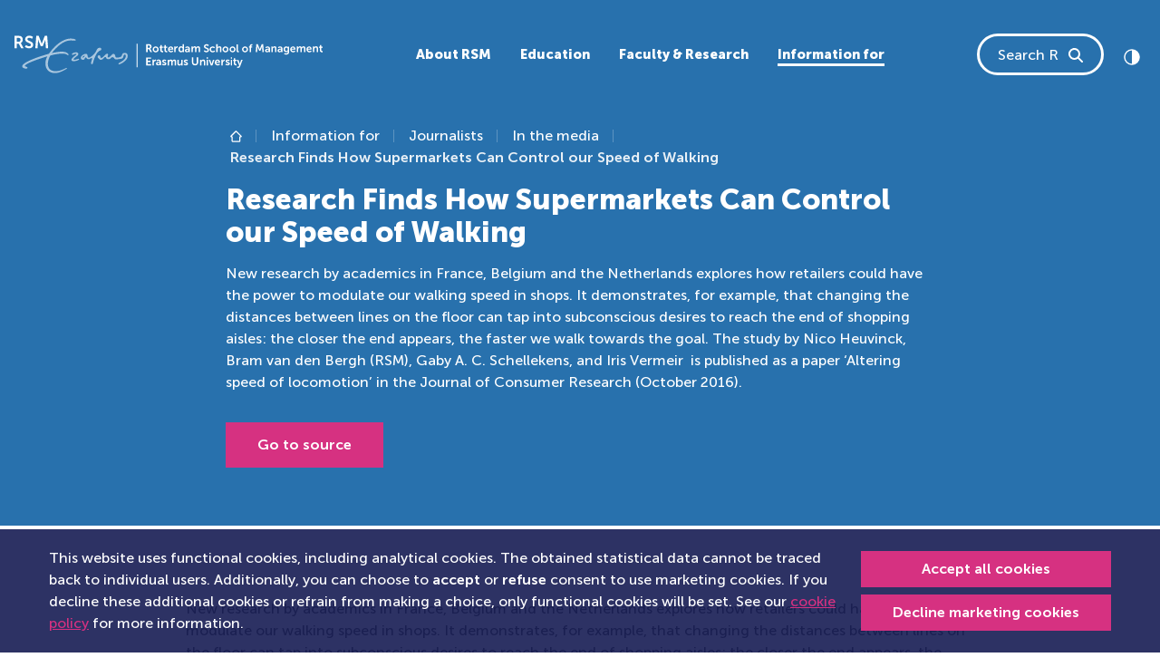

--- FILE ---
content_type: text/html; charset=utf-8
request_url: https://www.rsm.nl/information-for/journalists/in-the-media/detail/9638/
body_size: 18883
content:
<!DOCTYPE html>
<html lang="en-GB">
<head>
    <meta charset="utf-8">

<!-- 
	This website is powered by TYPO3 - inspiring people to share!
	TYPO3 is a free open source Content Management Framework initially created by Kasper Skaarhoj and licensed under GNU/GPL.
	TYPO3 is copyright 1998-2026 of Kasper Skaarhoj. Extensions are copyright of their respective owners.
	Information and contribution at https://typo3.org/
-->


<title>Research Finds How Supermarkets Can Control our Speed of Walking</title>
<meta name="generator" content="TYPO3 CMS">
<meta name="description" content="New research by academics in France, Belgium and the Netherlands explores how retailers could have the power to modulate our walking speed in shops. It demonstrates, for example, that changing the distances between lines on the floor can tap into subconscious desires to reach the end of shopping aisles: the closer the end appears, the faster we walk towards the goal. The study by Nico Heuvinck, Bram van den Bergh (RSM), Gaby A. C. Schellekens, and Iris Vermeir is published as a paper ‘Altering speed of locomotion’ in the Journal of Consumer Research (October 2016).">
<meta name="viewport" content="width=device-width, initial-scale=1">
<meta property="og:title" content="Research Finds How Supermarkets Can Control our Speed of Walking">
<meta property="og:description" content="New research by academics in France, Belgium and the Netherlands explores how retailers could have the power to modulate our walking speed in shops. It demonstrates, for example, that changing the distances between lines on the floor can tap into subconscious desires to reach the end of shopping aisles: the closer the end appears, the faster we walk towards the goal. The study by Nico Heuvinck, Bram van den Bergh (RSM), Gaby A. C. Schellekens, and Iris Vermeir is published as a paper ‘Altering speed of locomotion’ in the Journal of Consumer Research (October 2016).">
<meta property="og:type" content="article">
<meta name="twitter:card" content="summary">
<meta name="title" content="Research Finds How Supermarkets Can Control our Speed of Walking">
<meta name="type" content="in-the-media">
<meta name="article:start_time" content="2017-03-23T00:00:00+01:00">
<meta name="article:end_time" content="">
<meta name="article:publisher" content="https://www.facebook.com/RotterdamSchoolofManagementErasmusUniversity">
<meta name="compatible" content="IE=edge">


<link href="/_assets/vite/assets/Style-DQfM5UcT.css" rel="stylesheet" >



<script src="/typo3temp/assets/js/06956eb8d93ab05e949f348a48cb9181.js?1760621327"></script>


<link rel="canonical" href="https://www.rsm.nl/information-for/journalists/in-the-media/detail/9638/">

<!-- This site is optimized with the Yoast SEO for TYPO3 plugin - https://yoast.com/typo3-extensions-seo/ -->
<script type="application/ld+json">[{"@context":"https:\/\/www.schema.org","@type":"BreadcrumbList","itemListElement":[{"@type":"ListItem","position":1,"item":{"@id":"https:\/\/www.rsm.nl\/","name":"The main landing page of RSM"}},{"@type":"ListItem","position":2,"item":{"@id":"https:\/\/www.rsm.nl\/information-for\/","name":"Information for"}},{"@type":"ListItem","position":3,"item":{"@id":"https:\/\/www.rsm.nl\/information-for\/journalists\/","name":"Journalists"}},{"@type":"ListItem","position":4,"item":{"@id":"https:\/\/www.rsm.nl\/information-for\/journalists\/in-the-media\/","name":"In the media"}},{"@type":"ListItem","position":5,"item":{"@id":"https:\/\/www.rsm.nl\/information-for\/journalists\/in-the-media\/detail\/","name":"detail"}}]}]</script>
</head>
<body id="page-2271" data-page-id="2271">            <!-- Google Tag Manager (noscript) -->
            <noscript>
                <!-- Legacy Container -->
                <iframe src="https://www.googletagmanager.com/ns.html?id=GTM-WNSW3ZCT"
                height="0" width="0" style="display:none;visibility:hidden"></iframe>
                <!-- New Container -->
                <iframe src="https://www.googletagmanager.com/ns.html?id=GTM-NSBZW5"
                height="0" width="0" style="display:none;visibility:hidden"></iframe>
            </noscript>
            <!-- End Google Tag Manager (noscript) -->



    
    


<a class="skip-link btn btn-primary" href="#first-content">
    Skip to content
</a>




    <div id="rsm-cookie-control-popup" class="rsm-cookie-control"
         data-callbacks="null">
        
            <div class="cookie-content-container dark-background-links">
                <div class="container">
                    <div class="d-md-flex justify-content-between align-items-center">
                        <div class="cookie-message-container me-2 d-block">
                            <p class="mb-0">
                                
                                    This website uses functional cookies, including analytical cookies.
                The obtained statistical data cannot be traced back to individual users.
                Additionally, you can choose to <strong>accept</strong> or <strong>refuse</strong> consent to use marketing cookies.
                If you decline these additional cookies or refrain from making a choice, only functional cookies will be set.
                See our <a href="/general-terms/cookie-policy/">cookie policy</a> for more information.
                                
                            </p>
                        </div>
                        <div class="cookie-button-container mt-2 mt-md-0">
                            <a href="#" class="btn btn-sm btn-primary w-100 allow-deny-btn mb-1 text-nowrap"
                               data-allow="true">
                                Accept all cookies
                            </a>
                            <a href="#" class="btn btn-sm btn-primary w-100 allow-deny-btn decline-link text-nowrap"
                               data-allow="false">
                                Decline marketing cookies
                            </a>
                        </div>
                    </div>
                </div>
            </div>
        
    </div>













    

    <svg class="d-none">
        <symbol id="logo" viewBox="0.33 0 491.6 59.67">
            <title>Rotterdam school of Management, Erasmus University logo</title>
            <g fill="currentColor" fill-rule="evenodd">
                <path d="M102.7 36.79c-.62 0-4.67 1.63-6.84 1.63-.7 0-1.25-.28-1.25-.75 0-2.2 7.6-5.6 7.6-8.19 0-2.29-2.16-2.96-3.45-2.96-3.03 0-6.08 1.75-6.66 2.15-.6.42.5 2.38 1.27 2.04.7-.32 3.33-1.8 4.75-1.8.68 0 1 .31 1 .7 0 1.44-7.96 5.4-7.96 9.02 0 .86.81 2.14 3.4 2.14 4.05 0 8.87-1.84 8.87-3.4 0-.26-.33-.58-.72-.58M135.91 19.23c1.64 0 2.99.57 2.99 2.17 0 4.49-5.88-1.91-12.4 18.8-.43 1.35-.85 2.82-1.29 4.4-.15.53-.67.81-1.34.81-.66 0-1.55-.57-1.55-1.38 0-1.23 1.78-5.94 1.78-7.44 0-.92-.43-1.09-.73-1.09-1.1 0-2.43 2.07-4.54 2.07-3.83 0-3.33-2.89-4.93-2.89-1.82 0-1.18 3.8-4.22 3.8-2.45 0-3.6-1.52-3.6-3.03 0-3.31 5-6.46 8.02-6.46 4.49 0 1.55 6.2 4.76 6.2 1.77 0 9.99-5.17 12.91-13.12a4.72 4.72 0 014.14-2.84zM111.88 31.9c-1.02 0-3.03 1.59-3.03 2.77 0 .3.1.46.54.46.93 0 3.1-2.37 3.1-2.8 0-.27-.26-.43-.61-.43z" opacity=".6"/>
                <path d="M176.55 27.51c-4.2 0-4.45 2.38-5.03 4.48-.63 2.32-5.14 2.98-7.6 2.98s-2.43-.66-2.96-3.09c-.49-2.29-1.48-2.86-2.8-2.86-.96 0-1.93.9-3.01 1.87-1.88 1.69-3.72 3.98-4.72 3.98-.84 0-1.5-.96-1.5-1.92 0-.88.7-1.24.7-2.22 0-.68-.38-2.01-1.42-2.01-1.56 0-4.03 2.64-4.46 3.06-1.28 1.24-3.06 3.7-4.9 3.7-2.74 0-.24-4.14-3.52-4.14a2.4 2.4 0 00-2.4 2.24c0 1.26.84 1.94 1.76 2.9 1.05 1.1 1.85 2.03 3.28 2.03 4.26 0 5.22-4.53 7.42-4.53.72 0 1.06.64 1.14 1.25.2 1.55 1.9 2.28 3.88 2.28 3.74 0 3.82-3.2 6.14-3.2 3.15 0 2.57 3.6 6.07 3.6 1.4 0 1.63-.23 3.74-.5 2.57-.32 4.73-.48 5.9-1.15 2.64-1.53 1.25-6.06 4-6.06.93 0 1.65.61 1.65 2.1 0 1.86-.67 6.18-10.2 10.9-.98.51-1.65 1.13-1.65 1.67 0 .56.59.88 1.15.88 2.14 0 13.78-6.09 13.78-13.03 0-3.99-1.8-5.2-4.44-5.2M90.06 7.55c3.44 0 8.06 1.2 8.06-.42 0-2.15-6.73-2.5-8.6-2.49-7.17 0-20.43 4.62-34.44 24.28-9.56 2.65-42.48 12.61-42.48 20 0 1.51 2.33 3.65 5.68 3.65 1.61 0 2.83-.59 2.83-1.47 0-1.7-4.18-1.61-4.18-2.83 0-3.3 19.21-10.45 35.79-15.3-6.38 11.9-2.83 26.7 12.2 26.7 7.15 0 14.27-4.27 18.63-6.86.85-.5.2-1.76-.8-1.26-4.48 2.27-10.28 5.15-16.4 5.15-16.17 0-14.33-15.7-8.84-25.1 4.78-1.3 12-3 19.55-3 5.61 0 7.09 2.08 8.18 2.44 1.1.35 1.83-.51 1.14-1.44-1.12-1.5-3.19-4.05-10.66-4.05-3.2-.04-9.6.76-15.83 2.16C66.75 18.7 77.94 7.55 90.06 7.55" opacity=".6"/>
                <path d="M231.8 43.35c0 .57-.2 1.1-.6 1.6-.4.48-.89.73-1.46.73-.43 0-.77-.11-1.01-.33-.25-.23-.37-.5-.37-.81 0-.93 1.02-1.4 3.05-1.4h.39v.2zm-1.56-5.23a6.13 6.13 0 00-2.19.38 6.47 6.47 0 00-1.21.6l-.17.12.86 1.57.34-.2a4.5 4.5 0 012.16-.64c1.17 0 1.75.52 1.75 1.56v.12h-.3a16.33 16.33 0 00-1.71.11c-.35.04-.7.1-1.04.2-.34.08-.67.2-.99.33-.33.15-.62.33-.85.53a2.37 2.37 0 00-.81 1.84c0 .85.3 1.52.9 2.02.61.5 1.34.74 2.2.74.38 0 .74-.05 1.08-.16.33-.1.6-.24.8-.4a4.19 4.19 0 00.8-.84c.07-.11.1-.17.08-.17h.04l-.04.63v.73h2.1v-5.54c0-1.12-.34-1.99-1-2.6a3.96 3.96 0 00-2.8-.93zM236.66 26.52c.23 0 .46-.01.69-.05V24.5l-.41.03c-.14 0-.29 0-.43-.03a1.87 1.87 0 01-.91-.43 1.41 1.41 0 01-.32-.5 1.97 1.97 0 01-.13-.74v-3.51h2.06v-1.8h-2.06v-2.6h-2.2v2.6h-1.24v1.8h1.18v3.8c0 .38.04.76.14 1.13a2.64 2.64 0 00.94 1.47c.21.17.43.3.67.42a4.88 4.88 0 002.02.38M225.59 24.64c-.73 0-1.34-.26-1.85-.78a2.71 2.71 0 01-.76-1.98c0-.8.26-1.47.76-1.99s1.12-.78 1.85-.78c.7 0 1.36.28 1.83.78.5.52.76 1.19.76 1.99s-.26 1.47-.76 1.98c-.47.5-1.14.79-1.83.78m4.15-.36c.43-.71.65-1.51.65-2.4a4.54 4.54 0 00-2.4-4.05c-.74-.4-1.57-.6-2.42-.6-.84 0-1.67.2-2.41.6a4.48 4.48 0 00-2.39 4.05 4.55 4.55 0 002.39 4.05c.73.4 1.54.59 2.43.59.88 0 1.69-.2 2.41-.59a4.45 4.45 0 001.74-1.65M335.12 19.9c.51-.53 1.12-.79 1.85-.79.7 0 1.36.28 1.83.78.5.52.76 1.19.76 1.99s-.25 1.47-.76 1.98c-.47.5-1.14.79-1.83.78-.73 0-1.34-.26-1.85-.78a2.71 2.71 0 01-.75-1.98c0-.8.25-1.47.75-1.99m-.58 6.04c.73.4 1.54.59 2.43.59.88 0 1.69-.2 2.42-.59a4.56 4.56 0 002.38-4.06 4.54 4.54 0 00-2.4-4.04c-.74-.4-1.57-.6-2.42-.6-.84 0-1.67.2-2.4.6a4.48 4.48 0 00-2.4 4.05 4.55 4.55 0 002.4 4.05M276.25 42.92a8.07 8.07 0 00-1.79-.95l-.85-.34a2.34 2.34 0 01-.63-.38c-.17-.14-.25-.3-.25-.45a.65.65 0 01.34-.6c.22-.13.5-.2.81-.2a3.58 3.58 0 012.22.76l.84-1.63-.12-.1a2 2 0 00-.37-.26 4.45 4.45 0 00-1.45-.54c-.35-.07-.72-.1-1.1-.1-1 0-1.83.22-2.48.7-.64.46-.97 1.1-.97 1.9-.01.7.31 1.36.87 1.8.27.21.56.4.86.55.31.15.62.3.93.42.3.1.58.23.86.35.23.1.45.23.63.39.16.15.24.3.24.48.01.24-.12.47-.34.59-.23.14-.5.21-.84.21a3.78 3.78 0 01-2.47-.97l-1.02 1.55.14.13c.14.13.29.24.45.33a4.8 4.8 0 001.7.7c.39.1.8.14 1.22.14 1.04 0 1.88-.25 2.5-.76.63-.51.95-1.14.95-1.9a2.26 2.26 0 00-.88-1.82M243.14 24.5a1.87 1.87 0 01-.91-.43 1.41 1.41 0 01-.32-.5 1.97 1.97 0 01-.13-.74v-3.51h2.06v-1.8h-2.06v-2.6h-2.2v2.6h-1.24v1.8h1.18v3.8c0 .38.04.76.14 1.13a2.64 2.64 0 00.94 1.47c.2.17.43.3.67.42a4.88 4.88 0 002.7.33V24.5l-.4.03a3.1 3.1 0 01-.43-.03M270.33 46.24zM255.32 38.12c-.64 0-1.28.19-1.82.54-.55.37-.96.8-1.21 1.33h-.04c-.37-1.25-1.24-1.87-2.59-1.87-.63 0-1.24.2-1.75.57-.52.37-.9.81-1.14 1.32h-.04l.04-.63v-1.04h-2.13v9.06h2.21v-3.98c0-.48.04-.86.11-1.16.15-.61.41-1.1.79-1.5.38-.38.84-.57 1.39-.57.18 0 .36.03.53.1a.9.9 0 01.35.25c.09.11.16.25.2.4.04.16.08.32.1.48l.02.57v5.41h2.21v-3.98c0-.5.03-.89.1-1.17.14-.6.4-1.1.78-1.49.37-.38.83-.57 1.37-.57.47 0 .8.15.97.46.17.31.25.76.25 1.34v5.41h2.21v-5.83c0-2.3-.97-3.45-2.9-3.45M266.3 42.61c0 .85-.23 1.58-.67 2.17-.45.6-1.06.89-1.82.89-.52 0-.88-.16-1.08-.47-.2-.32-.3-.78-.3-1.38v-5.36h-2.2v5.82c0 2.3 1.02 3.45 3.08 3.45a3.3 3.3 0 001.9-.55c.54-.38.94-.82 1.17-1.34h.04l-.03.65v1.03h2.12v-9.07h-2.21v4.16zM260.55 16.94l-.4-.03c-.63-.01-1.25.23-1.73.66-.5.44-.86 1-1.06 1.68h-.04l.04-.63v-1.58h-2.11v9.15h2.2v-3.63c0-.57.06-1.06.19-1.5.12-.42.32-.79.6-1.09.23-.27.52-.49.85-.63.3-.13.62-.2.95-.2.17 0 .34.02.51.04v-2.24zM241.78 42.92a8.17 8.17 0 00-1.79-.95l-.86-.34a2.34 2.34 0 01-.63-.38c-.16-.14-.24-.3-.24-.45a.66.66 0 01.33-.6c.22-.13.5-.2.82-.2a3.63 3.63 0 012.21.76l.84-1.63-.12-.1a5.62 5.62 0 00-.96-.55 5.47 5.47 0 00-1.95-.36c-1 0-1.83.23-2.48.7-.65.47-.97 1.1-.97 1.9-.01.7.3 1.37.87 1.82.27.2.55.38.86.54.3.15.62.3.93.42.29.1.57.23.86.35.23.1.44.23.63.39.16.15.24.3.24.48 0 .24-.13.47-.34.59-.23.14-.51.21-.85.21a3.82 3.82 0 01-2.46-.97l-1.03 1.55.15.13c.14.13.28.24.44.33a4.77 4.77 0 001.7.7c.4.1.81.14 1.22.14 1.05 0 1.88-.25 2.51-.76.63-.51.94-1.14.94-1.9a2.26 2.26 0 00-.87-1.82M212.83 42.05h4.31v-1.98h-4.31v-3.3h5.34v-1.96h-7.67V47.4h7.95v-1.96h-5.62zM6.97 9.66H3.83V3.44h2.66C9.23 3.44 10 4.62 10 6.52c0 1.99-1.17 3.14-3.04 3.14m3.34 2.16v-.06c2.03-.84 3.25-3.05 3.25-5.43 0-2.64-1.22-4.54-3.14-5.44C9.58.5 8.62.33 6.54.33H.34v19.9h3.49V12.8h3.36l3.82 7.42h3.9l-3.95-7.42a4.9 4.9 0 00-.65-.98M264.79 19.67c.43-.51.97-.76 1.61-.76.45-.01.9.13 1.25.41.34.27.6.63.76 1.04.16.42.24.87.24 1.36 0 .95-.22 1.67-.65 2.15-.44.49-.97.73-1.61.73-.67 0-1.21-.26-1.63-.79a3.24 3.24 0 01-.62-2.07c0-.88.22-1.57.65-2.07m1.09 6.85a3.42 3.42 0 001.9-.55c.19-.13.37-.3.52-.47.17-.18.27-.3.3-.38l.1-.17h.04l-.04.6v.75h2.13V13.6h-2.25v4c0 .18 0 .35.02.52h-.03l-.08-.12a3.18 3.18 0 00-.75-.63 2.8 2.8 0 00-.75-.3 4.23 4.23 0 00-1.02-.11c-1.2 0-2.2.43-2.95 1.3a5.1 5.1 0 00-1.14 3.48c0 1.43.36 2.58 1.09 3.46.72.88 1.7 1.32 2.9 1.32M33.65 20.06zM20.92 5.62c0-1.38 1.3-2.34 2.96-2.34a7.2 7.2 0 014.35 1.7l1.55-2.89S27.78 0 23.9 0c-3.77 0-6.59 2.42-6.59 5.67 0 6.01 9.28 5.4 9.28 8.9 0 1.6-1.36 2.37-2.86 2.37-2.76 0-4.9-2.06-4.9-2.06l-1.93 2.67s2.4 2.67 6.78 2.67c4.1 0 6.48-2.62 6.48-5.73 0-6.25-9.25-5.4-9.25-8.87M277.88 22.46c0 .58-.2 1.1-.6 1.6-.4.5-.9.74-1.46.74-.44 0-.78-.11-1.02-.34-.24-.22-.36-.5-.36-.8 0-.94 1.01-1.4 3.04-1.4h.4v.2zm-1.56-5.22a6.13 6.13 0 00-2.19.38 6.73 6.73 0 00-1.22.6l-.16.11.85 1.58.34-.21a4.54 4.54 0 012.17-.64c1.17 0 1.75.52 1.75 1.56v.13h-.3a12.12 12.12 0 00-2.76.3c-.33.08-.66.2-.98.34-.34.15-.62.33-.86.53a2.36 2.36 0 00-.8 1.83c0 .85.3 1.53.9 2.02.6.5 1.34.75 2.2.75.38 0 .74-.06 1.07-.16.34-.1.6-.24.8-.4a4.11 4.11 0 00.81-.85l.08-.16h.03l-.03.63v.73h2.09v-5.54c0-1.12-.33-2-1-2.6a3.96 3.96 0 00-2.8-.93zM248.3 19.43a2 2 0 011.38-.49c.5 0 .9.16 1.22.49.32.32.49.77.5 1.35h-3.8c.1-.57.33-1.02.7-1.35m-.8 6.45a4.8 4.8 0 002.49.64 5.39 5.39 0 003.34-1.14l.16-.14-.84-1.57-.12.1-.37.24c-.16.1-.33.19-.53.29a3.4 3.4 0 01-1.5.33c-.68 0-1.27-.2-1.76-.61-.5-.41-.78-.99-.85-1.73h6.02l.05-.84a5 5 0 00-.43-2.13 3.5 3.5 0 00-1.32-1.51c-.6-.38-1.3-.57-2.11-.57a4.2 4.2 0 00-3.19 1.3 4.64 4.64 0 00-1.23 3.34c-.01.8.18 1.6.55 2.31.38.71.95 1.3 1.64 1.7M195.25 50.39h1.32V12.93h-1.32zM48.63.33l-3.85 9.83c-.44 1.18-.97 2.92-.97 2.92h-.05s-.56-1.74-1-2.92L38.91.33h-3.82l-1.6 19.9h3.56l.83-11.13c.09-1.32.03-3.11.03-3.11h.06s.6 1.96 1.08 3.1l3.16 7.71h3.13l3.18-7.7c.47-1.15 1.05-3.08 1.05-3.08h.06s-.06 1.76.03 3.08l.83 11.12h3.54L52.45.33h-3.82zM324.4 22.04c0-.45.05-.84.14-1.17.16-.54.47-1.01.9-1.36.42-.35.91-.52 1.48-.52.53 0 .9.16 1.1.47.2.31.3.77.3 1.37v5.36h2.18v-5.82c0-2.3-1.02-3.44-3.05-3.44-.72 0-1.34.17-1.88.53a3.3 3.3 0 00-1.17 1.26h-.03l.03-.76v-4.37h-2.19v12.6h2.2v-4.15zM223.62 38.78c-.5.44-.86 1-1.07 1.7h-.03l.03-.65v-1.58h-2.1v9.15h2.18v-3.62c0-.57.07-1.07.2-1.5.13-.43.33-.8.6-1.1.23-.26.53-.48.85-.63.3-.12.63-.19.95-.19.17 0 .35.02.52.04v-2.24l-.4-.04c-.64 0-1.26.23-1.73.66M216.14 18.98a1.9 1.9 0 01-1.41.52h-2v-3.94h1.68c.83 0 1.4.16 1.74.5.34.32.5.8.5 1.46 0 .62-.17 1.1-.51 1.46m.7 1.89v-.04c.64-.26 1.15-.7 1.52-1.34.37-.64.57-1.36.56-2.1a4 4 0 00-.53-2.12 3.37 3.37 0 00-2.42-1.6c-.36-.05-.87-.08-1.52-.08h-3.95v12.6h2.23v-4.7h2.13l2.43 4.7h2.49l-2.52-4.7c-.16-.3-.3-.5-.41-.62M223.26 21.71zM468.36 20.78c.1-.57.35-1.02.71-1.35a2 2 0 011.38-.49c.5 0 .9.16 1.22.49.32.32.5.77.5 1.35h-3.8zm4.25-2.97c-.6-.38-1.3-.57-2.11-.57a4.2 4.2 0 00-3.18 1.3 4.64 4.64 0 00-1.24 3.34c-.01.8.18 1.6.56 2.31.37.71.94 1.3 1.64 1.7a5.35 5.35 0 005.39-.2l.44-.3.15-.14-.84-1.58-.11.1-.37.24c-.16.1-.34.19-.54.29a3.32 3.32 0 01-1.5.33c-.68 0-1.26-.2-1.76-.61a2.4 2.4 0 01-.84-1.73h6.02l.04-.84c0-.8-.14-1.5-.43-2.13a3.5 3.5 0 00-1.32-1.51zM379.16 13.6a4.66 4.66 0 00-1.88.37 2.77 2.77 0 00-1.5 1.84c-.09.34-.13.7-.13 1.12v.4h-1.06v1.78h1.06v7.08h2.14V19.1h1.84v-1.78h-1.84v-.35c0-.98.55-1.47 1.65-1.47.15 0 .3.01.45.04v-1.9l-.08-.02a6.1 6.1 0 00-.65-.04M394.73 13.6l-2.43 6.22c-.18.5-.39 1.11-.6 1.85h-.04l-.63-1.85-2.42-6.23h-2.4l-1.02 12.6h2.25l.53-7.05a15.83 15.83 0 00.01-1.96h.04l.1.33a26.72 26.72 0 00.58 1.63l1.98 4.88h1.97l2-4.88c.25-.63.47-1.29.67-1.94h.03l-.01.3a11.17 11.17 0 000 .79c0 .28 0 .57.03.85l.52 7.05h2.23l-1-12.6h-2.4zM405.83 22.46c0 .58-.2 1.1-.6 1.6-.4.5-.89.74-1.45.74-.44 0-.78-.11-1.02-.34-.24-.22-.36-.5-.36-.8 0-.94 1.01-1.4 3.04-1.4h.4v.2zm-1.56-5.22a6.13 6.13 0 00-2.18.38 6.75 6.75 0 00-1.22.6l-.17.11.86 1.58.34-.21a4.54 4.54 0 012.16-.64c1.17 0 1.76.52 1.76 1.56v.13h-.3a12.13 12.13 0 00-2.76.3c-.34.08-.67.2-.98.34-.34.15-.63.33-.86.53a2.38 2.38 0 00-.81 1.83c0 .85.3 1.53.9 2.02.61.5 1.34.75 2.2.75.39 0 .75-.06 1.08-.16.33-.1.6-.24.8-.4a4.18 4.18 0 00.8-.85c.07-.1.1-.16.08-.16h.04l-.04.63v.73h2.1v-5.54c0-1.12-.34-2-1-2.6a3.96 3.96 0 00-2.8-.93zM369.96 23.86c-.47.5-1.14.79-1.83.78-.73 0-1.34-.26-1.84-.78a2.71 2.71 0 01-.76-1.98c0-.8.25-1.47.76-1.99.5-.52 1.11-.78 1.84-.78.7 0 1.36.28 1.83.78.5.52.76 1.19.76 1.99s-.25 1.47-.76 1.98m.58-6.03c-.75-.4-1.58-.6-2.43-.6-.84 0-1.67.2-2.4.6a4.48 4.48 0 00-2.4 4.05 4.56 4.56 0 002.4 4.05c.72.4 1.53.59 2.42.59.88 0 1.69-.2 2.42-.59a4.45 4.45 0 002.38-4.05 4.54 4.54 0 00-2.4-4.05M360.1 43.77c-.1.32-.2.72-.3 1.2h-.03l-.05-.2-.13-.52c-.05-.2-.1-.38-.16-.52l-1.9-5.28h-2.5l3.78 9.02-.33.8c-.16.4-.38.7-.66.9-.27.19-.57.29-.9.29-.33 0-.67-.13-1-.38l-.74 1.7.23.15c.15.1.38.2.7.3a3.32 3.32 0 002.88-.44c.56-.4 1-1 1.3-1.8l4.02-10.54h-2.45l-1.77 5.32zM355.91 26.24c.22.1.46.19.7.23.47.07.94.07 1.4 0V24.5l-.31.02c-.3 0-.52-.09-.67-.27-.14-.17-.21-.5-.21-.97v-9.37h-2.12v9.7c-.01.44.05.88.16 1.3.12.36.26.64.43.84.17.2.38.37.62.48M355.19 38.29zM491.53 24.53a1.87 1.87 0 01-1.34-.46 1.41 1.41 0 01-.32-.5 1.97 1.97 0 01-.13-.74v-3.51h2.05v-1.8h-2.05v-2.6h-2.2v2.6h-1.24v1.8h1.17v3.8c0 .38.05.76.15 1.13a2.64 2.64 0 00.94 1.47c.2.17.43.3.67.42a4.88 4.88 0 002.7.33V24.5l-.4.03zM481.59 16.9a3.69 3.69 0 00-1.76.45 3.56 3.56 0 00-1.37 1.44h-.03l.03-.62v-1.05h-2.1v9.07h2.19v-4.16c0-.47.05-.87.16-1.2.16-.56.46-1.01.87-1.35.42-.34.91-.5 1.49-.5.52 0 .89.15 1.1.47.2.31.3.77.3 1.37v5.37h2.17v-5.84c0-2.3-1.02-3.44-3.05-3.44M461.51 16.9c-.65 0-1.28.2-1.82.55-.56.36-.96.8-1.21 1.32h-.04c-.37-1.24-1.24-1.86-2.6-1.86-.62-.01-1.23.19-1.74.56-.52.38-.9.82-1.14 1.32h-.04l.04-.62v-1.05h-2.13v9.07h2.21V22.2c0-.47.04-.86.11-1.15.15-.62.41-1.11.79-1.5a1.87 1.87 0 011.91-.48.9.9 0 01.35.25c.1.12.17.26.2.4.05.16.08.33.1.49.02.16.03.35.03.57v5.4h2.2V22.2c0-.5.04-.89.11-1.17.14-.6.4-1.1.78-1.48.37-.38.83-.58 1.37-.58.47 0 .8.16.96.47.17.3.26.75.26 1.34v5.4h2.21v-5.83c0-2.3-.97-3.44-2.9-3.44M353.86 45.39a1.8 1.8 0 01-.91-.44 1.39 1.39 0 01-.32-.5 1.95 1.95 0 01-.13-.74v-3.5h2.06v-1.8h-2.06v-2.6h-2.2v2.6h-1.24v1.8h1.17V44c0 .38.05.77.15 1.14a2.6 2.6 0 00.94 1.47c.2.16.43.3.67.41a4.89 4.89 0 002.7.33v-1.97l-.4.04a3.1 3.1 0 01-.43-.03M425.72 22.46c0 .58-.2 1.1-.6 1.6-.4.5-.89.74-1.45.74-.44 0-.78-.11-1.02-.34-.24-.22-.36-.5-.36-.8 0-.94 1.01-1.4 3.04-1.4h.4v.2zm-1.56-5.22a6.13 6.13 0 00-2.18.38 6.5 6.5 0 00-1.22.6l-.17.11.86 1.58.34-.21a4.55 4.55 0 012.16-.64c1.17 0 1.75.52 1.75 1.56v.13h-.3a12.12 12.12 0 00-2.75.3c-.34.08-.67.2-.98.34-.34.15-.63.33-.86.53a2.38 2.38 0 00-.8 1.83H420c0 .85.3 1.53.9 2.02.61.5 1.34.75 2.2.75.39 0 .75-.06 1.08-.16.33-.1.6-.24.8-.4a4.19 4.19 0 00.8-.85c.07-.1.1-.16.08-.16h.04l-.04.63v.73h2.1v-5.54c0-1.12-.34-2-1-2.6a3.96 3.96 0 00-2.8-.93zM442.5 20.78c.11-.57.35-1.02.72-1.35a2 2 0 011.37-.49c.5 0 .9.16 1.23.49.32.32.48.77.5 1.35h-3.81zm4.25-2.97c-.6-.38-1.3-.57-2.1-.57a4.2 4.2 0 00-3.19 1.3 4.64 4.64 0 00-1.24 3.34c0 .8.18 1.6.56 2.31.38.71.94 1.3 1.64 1.7a5.36 5.36 0 005.38-.2l.45-.3.16-.14-.85-1.58-.11.1-.37.24c-.16.1-.34.19-.53.29a3.32 3.32 0 01-1.5.33c-.68 0-1.27-.2-1.77-.61a2.4 2.4 0 01-.84-1.73h6.02l.05-.84c0-.8-.15-1.5-.44-2.13a3.5 3.5 0 00-1.32-1.51zM415.29 16.9a3.69 3.69 0 00-1.76.45 3.56 3.56 0 00-1.37 1.44h-.03l.03-.62v-1.05h-2.1v9.07h2.19v-4.16c0-.47.05-.87.16-1.2.17-.56.46-1.01.87-1.35.42-.34.91-.5 1.49-.5.53 0 .9.15 1.1.47.2.31.3.77.3 1.37v5.37h2.17v-5.84c0-2.3-1.01-3.44-3.05-3.44M436.16 23c-.12.36-.28.64-.48.83a1.96 1.96 0 01-1.47.56c-.72 0-1.28-.26-1.69-.77-.4-.5-.6-1.16-.6-1.97 0-.77.18-1.38.56-1.83.38-.45.9-.68 1.59-.68.3 0 .6.04.88.12a1.77 1.77 0 011.21 1.2c.12.36.18.79.18 1.28s-.06.91-.18 1.27zm.26-4.86c0 .08 0 .16.02.25h-.05l-.09-.13a3.78 3.78 0 00-.8-.63 4.49 4.49 0 00-4.04.21c-.61.4-1.1.97-1.4 1.62a5.4 5.4 0 00-.45 2.26c0 .84.16 1.6.48 2.29a3.94 3.94 0 003.64 2.27c1.15 0 2-.4 2.55-1.22h.04l-.04.48v.53c0 .75-.24 1.3-.72 1.66-.48.35-1.1.53-1.87.53a7.64 7.64 0 01-2.54-.59l-.68 1.72a7.25 7.25 0 004.68.63c.45-.1.9-.25 1.31-.47a3.51 3.51 0 001.83-2.01c.18-.49.27-1.03.27-1.63v-8.46h-2.14v.69zM306.96 47.4h1.99v-8.95h-1.99zM310.41 21.69a2.86 2.86 0 00-.53-.9 4.5 4.5 0 00-.77-.69c-.3-.2-.6-.38-.91-.53l-.96-.42a42.2 42.2 0 01-.91-.4c-.3-.13-.55-.27-.77-.41a1.8 1.8 0 01-.53-.51c-.13-.2-.2-.41-.2-.65 0-.43.18-.79.53-1.07.36-.28.8-.42 1.32-.42a4.07 4.07 0 012.57.98l.14.11.97-1.85-.14-.13c-.1-.1-.25-.2-.46-.34a4.73 4.73 0 00-1.76-.73c-.42-.1-.85-.14-1.3-.14a4.3 4.3 0 00-2.95 1.04 3.3 3.3 0 00-1.18 2.59 3 3 0 001.16 2.42c.35.27.73.52 1.13.72.4.21.82.4 1.24.58.38.17.75.34 1.13.53.3.15.6.37.83.63.21.24.32.51.32.8 0 .5-.17.87-.52 1.13-.34.26-.76.4-1.27.4a4.48 4.48 0 01-2.49-.86 6.04 6.04 0 01-.57-.47l-1.21 1.7.17.18a8.13 8.13 0 001.38.94 6.23 6.23 0 002.68.6c1.24 0 2.23-.35 2.96-1.06.73-.7 1.1-1.57 1.1-2.6 0-.43-.07-.82-.2-1.17M306.96 36.8h1.99v-2.32h-1.99zM291.13 42.6a2.6 2.6 0 01-.74 1.98c-.49.47-1.15.7-2 .7-.83 0-1.5-.23-1.99-.7a2.59 2.59 0 01-.74-1.96v-8.14h-2.23v8.14c0 1.43.45 2.58 1.37 3.46a5 5 0 003.61 1.32c1.48 0 2.68-.44 3.6-1.32a4.59 4.59 0 001.36-3.46v-8.14h-2.24v8.12zM296.35 26.19v-5.84c0-2.3-.97-3.44-2.9-3.44-.65 0-1.29.18-1.83.54-.55.36-.96.8-1.21 1.32h-.04c-.37-1.24-1.24-1.86-2.59-1.86-.63-.01-1.24.19-1.75.56-.52.38-.9.82-1.14 1.32h-.04l.04-.62v-1.05h-2.13v9.07h2.21V22.2c0-.47.04-.86.11-1.15.15-.62.41-1.11.8-1.5a1.87 1.87 0 011.9-.48c.14.05.26.14.36.25.09.12.16.26.2.4.04.16.08.33.1.49l.02.57v5.4h2.21V22.2c0-.5.04-.89.1-1.17.14-.6.4-1.1.78-1.48.37-.38.83-.58 1.37-.58.47 0 .8.16.97.47.17.3.25.75.25 1.34v5.4h2.21zM301.59 38.12a3.68 3.68 0 00-1.76.44 3.53 3.53 0 00-1.37 1.45h-.03l.03-.63v-1.04h-2.1v9.06h2.19v-4.16a4 4 0 01.16-1.2c.15-.53.45-1 .87-1.34.42-.34.91-.51 1.49-.51.52 0 .89.16 1.1.47.2.32.3.78.3 1.38v5.36h2.17v-5.83c0-2.3-1.02-3.45-3.05-3.45M315.08 44c-.05.15-.1.35-.15.57a127.2 127.2 0 00-.17.78h-.03l-.05-.22a20.24 20.24 0 00-.25-1.13l-1.84-5.55h-2.31l3.2 8.95h2.58l3.17-8.95h-2.32L315.08 44zM342.88 42.92a8.23 8.23 0 00-1.79-.95l-.85-.34a2.34 2.34 0 01-.63-.38c-.17-.14-.25-.3-.25-.45a.66.66 0 01.34-.6c.22-.13.5-.2.81-.2a3.58 3.58 0 012.22.76l.84-1.63-.12-.1a2 2 0 00-.37-.26 4.45 4.45 0 00-1.45-.54c-.35-.07-.72-.1-1.1-.1-1 0-1.83.22-2.48.7-.64.46-.97 1.1-.97 1.9-.01.7.31 1.36.87 1.8.27.21.56.4.86.55.31.15.62.3.94.42.28.1.57.23.85.35.23.1.45.23.63.39.17.15.25.3.25.48 0 .24-.13.47-.35.59-.23.14-.5.21-.84.21a3.82 3.82 0 01-2.47-.97l-1.02 1.55.14.13a7.4 7.4 0 001.15.7 5.36 5.36 0 002.21.46c1.05.01 1.89-.24 2.52-.75a2.35 2.35 0 00.06-3.72M348.24 24.64c-.73 0-1.34-.26-1.84-.78a2.71 2.71 0 01-.76-1.98c0-.8.25-1.47.76-1.99.5-.52 1.11-.78 1.84-.78.7 0 1.36.28 1.83.78.5.52.76 1.19.76 1.99s-.25 1.47-.76 1.98c-.47.5-1.14.79-1.83.78m4.15-.36c.43-.71.65-1.51.65-2.4a4.55 4.55 0 00-2.4-4.05c-.74-.4-1.57-.6-2.42-.6-.84 0-1.67.2-2.4.6a4.48 4.48 0 00-2.4 4.05 4.55 4.55 0 002.4 4.05c.72.4 1.53.59 2.42.59.88 0 1.69-.2 2.42-.59a4.45 4.45 0 001.73-1.65M345.41 47.4h1.99v-8.95h-1.99zM345.41 36.8h1.99v-2.32h-1.99zM320.22 25.08l-.86-1.57-.13.12a7.94 7.94 0 01-.93.61 3.34 3.34 0 01-1.6.4 2.73 2.73 0 01-2.8-2.77 2.62 2.62 0 012.74-2.75 3.43 3.43 0 012.36.96l.97-1.52-.13-.13a6.2 6.2 0 00-1.1-.72 5.71 5.71 0 00-4.83.17c-.75.42-1.32.98-1.71 1.68-.4.7-.6 1.48-.6 2.32a4.69 4.69 0 001.33 3.28c.44.44.97.77 1.55 1a5.48 5.48 0 003.35.2 5.43 5.43 0 001.78-.78 5.27 5.27 0 00.61-.5M336.63 46.24zM322.18 41.67c.1-.58.34-1.03.7-1.36a2 2 0 011.38-.48c.5 0 .9.16 1.23.48.32.32.48.77.5 1.36h-3.81zm4.24-2.98c-.6-.38-1.3-.57-2.1-.57a4.2 4.2 0 00-3.2 1.3 4.64 4.64 0 00-1.23 3.34c0 .8.18 1.6.56 2.32.38.7.94 1.29 1.64 1.69a5.3 5.3 0 005.38-.2l.45-.3.16-.14-.85-1.58-.11.1a7.41 7.41 0 01-.9.53 3.3 3.3 0 01-1.5.34c-.68 0-1.27-.2-1.77-.62-.5-.4-.77-.98-.84-1.72h6.02l.05-.85c0-.8-.15-1.5-.44-2.13a3.52 3.52 0 00-1.32-1.51zM333.67 38.78c-.5.44-.86 1-1.06 1.69h-.04l.04-.64v-1.58h-2.11v9.15h2.19v-3.63c0-.56.06-1.06.2-1.49.12-.43.32-.8.6-1.1.23-.26.52-.48.85-.63.3-.12.62-.19.95-.19.17 0 .34.01.51.04v-2.24l-.4-.04c-.63 0-1.25.23-1.73.66"/>
            </g>
        </symbol>
        <symbol id="logo-mobile" viewBox="0 0 201 67">
            <title>Rotterdam school of Management, Erasmus University compact logo</title>
            <g fill="currentColor" fill-rule="evenodd">
                <path d="M114 41.28c-.7 0-5.15 1.8-7.54 1.8-.77 0-1.39-.3-1.39-.83 0-2.41 8.38-6.16 8.38-9 0-2.52-2.37-3.26-3.8-3.26-3.33 0-6.7 1.92-7.34 2.36-.66.46.56 2.62 1.4 2.24.78-.35 3.67-1.98 5.24-1.98.75 0 1.1.35 1.1.77 0 1.59-8.77 5.95-8.77 9.93 0 .95.89 2.35 3.74 2.35 4.47 0 9.78-2.03 9.78-3.74 0-.29-.36-.64-.8-.64m36.6-19.32c1.81 0 3.3.64 3.3 2.4 0 4.93-6.48-2.1-13.68 20.68-.47 1.48-.93 3.1-1.41 4.84-.16.57-.74.89-1.47.89s-1.71-.63-1.71-1.52c0-1.35 1.95-6.54 1.95-8.2 0-1-.47-1.18-.8-1.18-1.22 0-2.67 2.27-5 2.27-4.23 0-3.68-3.17-5.43-3.17-2 0-1.3 4.17-4.66 4.17-2.7 0-3.97-1.67-3.97-3.34 0-3.64 5.52-7.1 8.85-7.1 2.47 0 2.9 1.7 3.14 3.41l.06.38c.22 1.57.4 3.03 2.04 3.03 1.95 0 11.01-5.69 14.23-14.43a5.2 5.2 0 014.57-3.13zM124.12 35.9c-1.11 0-3.34 1.75-3.34 3.05 0 .33.12.5.6.5 1.03.01 3.42-2.6 3.42-3.08 0-.3-.29-.47-.68-.47z" opacity=".6"/>
                <path d="M195.41 31.08c-4.64 0-4.9 2.6-5.54 4.93-.7 2.55-5.67 3.27-8.39 3.27-2.71 0-2.68-.73-3.25-3.4-.55-2.52-1.64-3.15-3.09-3.15-1.06 0-2.13 1-3.33 2.06-2.07 1.86-4.1 4.38-5.2 4.38-.93 0-1.65-1.06-1.65-2.11 0-.97.78-1.37.78-2.44 0-.75-.43-2.22-1.57-2.22-1.73 0-4.44 2.9-4.92 3.37-1.42 1.36-3.38 4.08-5.4 4.08-3.02 0-.27-4.56-3.89-4.56a2.63 2.63 0 00-2.64 2.47c0 1.38.93 2.13 1.95 3.19 1.15 1.2 2.03 2.23 3.6 2.23 4.7 0 5.76-5 8.18-5 .8 0 1.18.72 1.26 1.4.22 1.7 2.1 2.5 4.28 2.5 4.13 0 4.21-3.54 6.77-3.54 3.47 0 2.83 3.98 6.7 3.98 1.54 0 1.78-.26 4.12-.55 2.83-.36 5.2-.53 6.5-1.27 2.9-1.69 1.38-6.67 4.4-6.67 1.04 0 1.82.67 1.82 2.32 0 2.04-.74 6.8-11.24 12-1.08.55-1.82 1.23-1.82 1.82 0 .62.65.96 1.27.96 2.37 0 15.2-6.69 15.2-14.32 0-4.39-2-5.73-4.9-5.73M100.06 9.12c3.8 0 8.89 1.31 8.89-.47 0-2.36-7.42-2.73-9.48-2.73-7.9 0-22.52 5.08-37.97 26.71-10.54 2.91-46.83 13.87-46.83 22 0 1.66 2.56 4.01 6.27 4.01 1.77 0 3.11-.65 3.11-1.61 0-1.88-4.6-1.78-4.6-3.12 0-3.64 21.17-11.5 39.44-16.83-7.02 13.08-3.11 29.37 13.47 29.37 7.87 0 15.72-4.7 20.53-7.55.93-.55.22-1.93-.88-1.38-4.95 2.5-11.34 5.66-18.1 5.66-17.8 0-15.79-17.27-9.73-27.6 5.27-1.43 13.22-3.3 21.55-3.3 6.19 0 7.82 2.28 9.02 2.68 1.2.38 2.02-.56 1.25-1.6-1.23-1.64-3.51-4.45-11.74-4.45-3.54-.03-10.59.84-17.46 2.39 7.57-9.93 19.9-22.18 33.26-22.18" opacity=".6"/>
                <path d="M8.47 11.44H5V4.6h2.93c3.02 0 3.89 1.3 3.89 3.39 0 2.18-1.29 3.45-3.35 3.45m3.68 2.37v-.06c2.24-.93 3.58-3.36 3.58-5.98 0-2.9-1.34-5-3.47-5.98-.92-.43-1.97-.61-4.27-.61H1.15v21.88H5v-8.17h3.7l4.22 8.17h4.3l-4.36-8.17a5.39 5.39 0 00-.71-1.08m25.72 9.06zM23.84 7c0-1.51 1.44-2.57 3.27-2.57A7.93 7.93 0 0131.9 6.3l1.7-3.19S31.42.81 27.15.81c-4.15 0-7.27 2.67-7.27 6.25 0 6.6 10.23 5.93 10.23 9.78 0 1.76-1.5 2.61-3.14 2.61-3.06 0-5.4-2.27-5.4-2.27l-2.14 2.94s2.65 2.94 7.47 2.94c4.52 0 7.14-2.88 7.14-6.3 0-6.89-10.19-5.95-10.19-9.77M54.4 1.18l-4.24 10.81c-.49 1.3-1.07 3.2-1.07 3.2h-.06s-.61-1.9-1.1-3.2L43.67 1.18h-4.21l-1.77 21.88h3.94l.92-12.24c.09-1.45.03-3.42.03-3.42h.06s.67 2.16 1.19 3.42l3.48 8.48h3.45l3.5-8.48c.53-1.26 1.17-3.39 1.17-3.39h.06s-.06 1.94.03 3.4l.92 12.23h3.9L58.6 1.18h-4.2z"/>
            </g>
        </symbol>
    </svg>






    <div class="site-header">
        <div class="site-header-container">
            <div class="site-header-columns site-header-columns--left">
                <a href="/" title="Rotterdam School of Management, Erasmus University" class="site-header-logo">
                    <svg class="icon icon-20 d-none d-md-block site-header-logo-desktop" role="img">
                        <use xlink:href="#logo"></use>
                    </svg>
                    <svg class="icon icon-20 d-block d-md-none site-header-logo-mobile" role="img">
                        <use xlink:href="#logo-mobile"></use>
                    </svg>
                </a>

                <div class="d-flex align-items-center d-xl-none flex-shrink-0">
                    <ul class="site-header-mobile-navigation list-reset-custom d-flex">
                        <li>
                            <a href="#" title="Search website" class="site-header-link search-mobile js-hide js-mobile-menu" data-target-focus="site-header-search">
                                <svg role="graphics-symbol" aria-label="Search website" class="icon icon-18">
                                    <use xlink:href="/_assets/10e2da7689e043b5d1eba392af51eed0/Sprites/Site.svg?0bac91ac2fb8462a325743f955e62199#icon--search"></use>
                                </svg>
                            </a>
                        </li>

                        
        
            
            
        
            
            
        
    
                        
        
    

                        <li>
                            
        <button class="site-header-link bg-transparent border-0 js-contrast-change-trigger contrast-change-trigger js-hide">
            <svg class="icon icon-18">
                <use xlink:href="/_assets/10e2da7689e043b5d1eba392af51eed0/Sprites/Site.svg?0bac91ac2fb8462a325743f955e62199#icon--contrast"></use>
            </svg>
            <span class="js-contrast-screenreader-label visually-hidden" data-screenreader-highcontrast-label="Click to set high contrast" data-screenreader-normalcontrast-label="Click to set normal contrast">
                Click to set high contrast
            </span>
            <span class="js-contrast-visible-label visually-hidden" data-visible-contrast-disabled-label="Contrast off" data-visible-contrast-enabled-label="Contrast on">
                
            </span>
        </button>
    
                        </li>
                        <li class="me-0">
                            <button type="button" class="site-header-link mobile-menu js-mobile-menu">
                                <svg role="graphics-symbol" aria-label="Open main menu" class="icon icon-24 mobile-menu-open">
                                    <use xlink:href="/_assets/10e2da7689e043b5d1eba392af51eed0/Sprites/Site.svg?0bac91ac2fb8462a325743f955e62199#icon--menu"></use>
                                </svg>
                                <svg role="graphics-symbol" aria-label="Close main menu" class="icon icon-18 mobile-menu-close">
                                    <use xlink:href="/_assets/10e2da7689e043b5d1eba392af51eed0/Sprites/Site.svg?0bac91ac2fb8462a325743f955e62199#icon--close"></use>
                                </svg>
                            </button>
                        </li>
                    </ul>
                </div>
            </div>
            <div class="site-header-columns-right">
                <div class="site-header-columns site-header-columns--center">
                    
        <div class="site-header-search-bar d-xl-none">
            <form class="search" action="/search/" method="get">
                <label class="visually-hidden" for="site-header-search">
                    Search RSM
                </label>
                <input name="q"
                       placeholder="Search RSM"
                       id="site-header-search"
                       class="site-header-search"
                       autocomplete="off"/>
                <button class="submit" aria-label="Search RSM">
                    <svg role="graphics-symbol" class="icon icon-18">
                        <use xlink:href="/_assets/10e2da7689e043b5d1eba392af51eed0/Sprites/Site.svg?0bac91ac2fb8462a325743f955e62199#icon--search"></use>
                    </svg>
                </button>
            </form>
        </div>
    
                    


    <ul class="navigation js-mobile-menu-nav list-reset-custom" role="navigation" id="page-navigation"
            aria-label="Main Navigation"><li class="level1 navigation-item navigation-item-main js-menuItem has-subs" role="none"><a aria-haspopup="true" target="_self" class="h6 contrast-no-transition navigation-link js-tabindex-toggle navigation-link-main navigation-link-parent " href="/about-rsm/">
                About RSM
            </a><div class="sub-navigation-container" aria-hidden="true"><div class="sub-navigation js-mobile-menu-nav list-reset-custom"><div class="level2 navigation-item sub-navigation-item navigation-item-back d-xl-none"><button class="back-button navigation-button-back border-0 js-subNavigationBack js-tabindex-toggle"
                                            tabindex="-1">About RSM
                                    </button></div><div class="level2 navigation-item navigation-item-home sub-navigation-item d-xl-none"><a tabindex="-1" class="navigation-link js-tabindex-toggle navigation-link-home-link" target="_self" href="/about-rsm/"><svg aria-hidden="true" class="navigation-item-icon icon icon-18"><use xlink:href="/_assets/10e2da7689e043b5d1eba392af51eed0/Sprites/Site.svg?0bac91ac2fb8462a325743f955e62199#icon--home"/></svg><span>About RSM</span></a></div><ul class="row sub-navigation-row list-reset-custom"><li class="level2 col-xl sub-navigation-column"><div class="sub-navigation-column-list"><div class=" navigation-item sub-navigation-item has-subs"><a target="_self" class="h5 contrast-no-transition navigation-link navigation-link--level2 js-tabindex-toggle sub-navigation-title navigation-link-parent " href="/about-rsm/organisation/">
                Organisation
            </a><div class="sub-navigation js-mobile-menu-nav list-reset-custom"><div class="level3 navigation-item navigation-item-back d-xl-none"><button class="back-button navigation-button-back border-0 js-subNavigationBack js-tabindex-toggle"
                    tabindex="-1">
                Organisation
            </button></div><div class="level3 navigation-item navigation-item-home sub-navigation-item d-xl-none"><a tabindex="-1" class="navigation-link js-tabindex-toggle navigation-link-home-link" target="_self" href="/about-rsm/organisation/"><svg aria-hidden="true" class="navigation-item-icon icon icon-18"><use xlink:href="/_assets/10e2da7689e043b5d1eba392af51eed0/Sprites/Site.svg?0bac91ac2fb8462a325743f955e62199#icon--home"/></svg><span>Organisation</span></a></div><ul class="sub-navigation-column-list list-reset-custom"><li class="level3 navigation-item sub-navigation-item"><a target="_self" class="navigation-link navigation-link--level3 js-tabindex-toggle navigation-link-subitem " href="/about-rsm/organisation/senior-leadership-team/">
                Leadership team
            </a></li><li class="level3 navigation-item sub-navigation-item"><a target="_self" class="navigation-link navigation-link--level3 js-tabindex-toggle navigation-link-subitem " href="/about-rsm/organisation/advisory-board/">
                Advisory board
            </a></li><li class="level3 navigation-item sub-navigation-item"><a target="_self" class="navigation-link navigation-link--level3 js-tabindex-toggle navigation-link-subitem " href="/about-rsm/organisation/school-history/">
                Our history
            </a></li><li class="level3 navigation-item sub-navigation-item"><a target="_self" class="navigation-link navigation-link--level3 js-tabindex-toggle navigation-link-subitem " href="/about-rsm/organisation/faculty-council/">
                RSM Faculty Council
            </a></li><li class="level3 navigation-item sub-navigation-item"><a target="_self" class="navigation-link navigation-link--level3 js-tabindex-toggle navigation-link-subitem " href="/about-rsm/organisation/honorary-doctorates/">
                Honorary doctorates
            </a></li></ul></div></div></div></li><li class="level2 col-xl sub-navigation-column"><div class="sub-navigation-column-list"><div class=" navigation-item sub-navigation-item has-subs"><a target="_self" class="h5 contrast-no-transition navigation-link navigation-link--level2 js-tabindex-toggle sub-navigation-title navigation-link-parent " href="/about-rsm/facts-and-figures/">
                Facts and figures
            </a><div class="sub-navigation js-mobile-menu-nav list-reset-custom"><div class="level3 navigation-item navigation-item-back d-xl-none"><button class="back-button navigation-button-back border-0 js-subNavigationBack js-tabindex-toggle"
                    tabindex="-1">
                Facts and figures
            </button></div><div class="level3 navigation-item navigation-item-home sub-navigation-item d-xl-none"><a tabindex="-1" class="navigation-link js-tabindex-toggle navigation-link-home-link" target="_self" href="/about-rsm/facts-and-figures/"><svg aria-hidden="true" class="navigation-item-icon icon icon-18"><use xlink:href="/_assets/10e2da7689e043b5d1eba392af51eed0/Sprites/Site.svg?0bac91ac2fb8462a325743f955e62199#icon--home"/></svg><span>Facts and figures</span></a></div><ul class="sub-navigation-column-list list-reset-custom"><li class="level3 navigation-item sub-navigation-item"><a target="_self" class="navigation-link navigation-link--level3 js-tabindex-toggle navigation-link-subitem " href="/about-rsm/facts-and-figures/rankings/">
                Rankings
            </a></li><li class="level3 navigation-item sub-navigation-item"><a target="_self" class="navigation-link navigation-link--level3 js-tabindex-toggle navigation-link-subitem " href="/about-rsm/facts-and-figures/accreditations/">
                Accreditations
            </a></li><li class="level3 navigation-item sub-navigation-item"><a target="_blank" class="navigation-link navigation-link--level3 js-tabindex-toggle navigation-link-subitem " href="https://rsm.nl/impact-at-rsm" rel="noreferrer">
                Our impact
            </a></li></ul></div></div></div></li><li class="level2 col-xl sub-navigation-column"><div class="sub-navigation-column-list"><div class=" navigation-item sub-navigation-item has-subs"><a target="_self" class="h5 contrast-no-transition navigation-link navigation-link--level2 js-tabindex-toggle sub-navigation-title navigation-link-parent " href="/about-rsm/the-rsm-experience/">
                RSM Experience
            </a><div class="sub-navigation js-mobile-menu-nav list-reset-custom"><div class="level3 navigation-item navigation-item-back d-xl-none"><button class="back-button navigation-button-back border-0 js-subNavigationBack js-tabindex-toggle"
                    tabindex="-1">
                RSM Experience
            </button></div><div class="level3 navigation-item navigation-item-home sub-navigation-item d-xl-none"><a tabindex="-1" class="navigation-link js-tabindex-toggle navigation-link-home-link" target="_self" href="/about-rsm/the-rsm-experience/"><svg aria-hidden="true" class="navigation-item-icon icon icon-18"><use xlink:href="/_assets/10e2da7689e043b5d1eba392af51eed0/Sprites/Site.svg?0bac91ac2fb8462a325743f955e62199#icon--home"/></svg><span>RSM Experience</span></a></div><ul class="sub-navigation-column-list list-reset-custom"><li class="level3 navigation-item sub-navigation-item"><a target="_self" class="navigation-link navigation-link--level3 js-tabindex-toggle navigation-link-subitem " href="/news/">
                News
            </a></li><li class="level3 navigation-item sub-navigation-item"><a target="_self" class="navigation-link navigation-link--level3 js-tabindex-toggle navigation-link-subitem " href="/events/">
                Events
            </a></li><li class="level3 navigation-item sub-navigation-item"><a target="_self" class="navigation-link navigation-link--level3 js-tabindex-toggle navigation-link-subitem " href="/about-rsm/the-rsm-experience/our-campus/">
                Our campus
            </a></li><li class="level3 navigation-item sub-navigation-item"><a target="_self" class="navigation-link navigation-link--level3 js-tabindex-toggle navigation-link-subitem " href="/positive-change/">
                Positive Change
            </a></li><li class="level3 navigation-item sub-navigation-item"><a target="_self" class="navigation-link navigation-link--level3 js-tabindex-toggle navigation-link-subitem " href="/i-will/">
                I WILL
            </a></li><li class="level3 navigation-item sub-navigation-item"><a target="_blank" class="navigation-link navigation-link--level3 js-tabindex-toggle navigation-link-subitem " href="https://www.store.rsm.nl/" rel="noreferrer">
                RSM Store
            </a></li></ul></div></div></div></li><li class="level2 col-xl sub-navigation-column"><div class="sub-navigation-column-list"><div class=" navigation-item sub-navigation-item has-subs"><a target="_self" class="h5 contrast-no-transition navigation-link navigation-link--level2 js-tabindex-toggle sub-navigation-title navigation-link-parent js-last-level-menulink" href="/about-rsm/partners/">
                Partners
            </a><div class="sub-navigation js-mobile-menu-nav list-reset-custom"><div class="level3 navigation-item navigation-item-back d-xl-none"><button class="back-button navigation-button-back border-0 js-subNavigationBack js-tabindex-toggle"
                    tabindex="-1">
                Partners
            </button></div><div class="level3 navigation-item navigation-item-home sub-navigation-item d-xl-none"><a tabindex="-1" class="navigation-link js-tabindex-toggle navigation-link-home-link" target="_self" href="/about-rsm/partners/"><svg aria-hidden="true" class="navigation-item-icon icon icon-18"><use xlink:href="/_assets/10e2da7689e043b5d1eba392af51eed0/Sprites/Site.svg?0bac91ac2fb8462a325743f955e62199#icon--home"/></svg><span>Partners</span></a></div><ul class="sub-navigation-column-list list-reset-custom"><li class="level3 navigation-item sub-navigation-item"><a target="_self" class="navigation-link navigation-link--level3 js-tabindex-toggle navigation-link-subitem " href="/about-rsm/partners/institutional-partners/">
                Institutional partners
            </a></li><li class="level3 navigation-item sub-navigation-item"><a target="_self" class="navigation-link navigation-link--level3 js-tabindex-toggle navigation-link-subitem " href="/about-rsm/partners/corporate-register/">
                Corporate partners
            </a></li><li class="level3 navigation-item sub-navigation-item"><a target="_self" class="navigation-link navigation-link--level3 js-tabindex-toggle navigation-link-subitem " href="/about-rsm/partners/international-relations-office/">
                International Relations Office
            </a></li></ul></div></div><div class=" navigation-item sub-navigation-item has-subs"><a target="_self" class="h5 contrast-no-transition navigation-link navigation-link--level2 js-tabindex-toggle sub-navigation-title navigation-link-parent js-last-level-menulink" href="/about-rsm/work-with-us/">
                Working at RSM
            </a><div class="sub-navigation js-mobile-menu-nav list-reset-custom"><div class="level3 navigation-item navigation-item-back d-xl-none"><button class="back-button navigation-button-back border-0 js-subNavigationBack js-tabindex-toggle"
                    tabindex="-1">
                Working at RSM
            </button></div><div class="level3 navigation-item navigation-item-home sub-navigation-item d-xl-none"><a tabindex="-1" class="navigation-link js-tabindex-toggle navigation-link-home-link" target="_self" href="/about-rsm/work-with-us/"><svg aria-hidden="true" class="navigation-item-icon icon icon-18"><use xlink:href="/_assets/10e2da7689e043b5d1eba392af51eed0/Sprites/Site.svg?0bac91ac2fb8462a325743f955e62199#icon--home"/></svg><span>Working at RSM</span></a></div><ul class="sub-navigation-column-list list-reset-custom"><li class="level3 navigation-item sub-navigation-item"><a target="_self" class="navigation-link navigation-link--level3 js-tabindex-toggle navigation-link-subitem " href="/about-rsm/work-with-us/meet-our-employees/">
                Meet our employees
            </a></li><li class="level3 navigation-item sub-navigation-item"><a target="_self" class="navigation-link navigation-link--level3 js-tabindex-toggle navigation-link-subitem " href="/about-rsm/work-with-us/">
                Open positions
            </a></li></ul></div></div></div></li></ul></div></div></li><li class="level1 navigation-item navigation-item-main js-menuItem has-subs" role="none"><a aria-haspopup="true" target="_self" class="h6 contrast-no-transition navigation-link js-tabindex-toggle navigation-link-main navigation-link-parent " href="/education/">
                Education
            </a><div class="sub-navigation-container" aria-hidden="true"><div class="sub-navigation js-mobile-menu-nav list-reset-custom"><div class="level2 navigation-item sub-navigation-item navigation-item-back d-xl-none"><button class="back-button navigation-button-back border-0 js-subNavigationBack js-tabindex-toggle"
                                            tabindex="-1">Education
                                    </button></div><div class="level2 navigation-item navigation-item-home sub-navigation-item d-xl-none"><a tabindex="-1" class="navigation-link js-tabindex-toggle navigation-link-home-link" target="_self" href="/education/"><svg aria-hidden="true" class="navigation-item-icon icon icon-18"><use xlink:href="/_assets/10e2da7689e043b5d1eba392af51eed0/Sprites/Site.svg?0bac91ac2fb8462a325743f955e62199#icon--home"/></svg><span>Education</span></a></div><ul class="row sub-navigation-row list-reset-custom"><li class="level2 col-xl sub-navigation-column"><div class="sub-navigation-column-list"><div class=" navigation-item sub-navigation-item has-subs"><a target="_self" class="h5 contrast-no-transition navigation-link navigation-link--level2 js-tabindex-toggle sub-navigation-title navigation-link-parent " href="/programme-finder/">
                Programme finder
            </a><div class="sub-navigation js-mobile-menu-nav list-reset-custom"><div class="level3 navigation-item navigation-item-back d-xl-none"><button class="back-button navigation-button-back border-0 js-subNavigationBack js-tabindex-toggle"
                    tabindex="-1">
                Programme finder
            </button></div><div class="level3 navigation-item navigation-item-home sub-navigation-item d-xl-none"><a tabindex="-1" class="navigation-link js-tabindex-toggle navigation-link-home-link" target="_self" href="/programme-finder/"><svg aria-hidden="true" class="navigation-item-icon icon icon-18"><use xlink:href="/_assets/10e2da7689e043b5d1eba392af51eed0/Sprites/Site.svg?0bac91ac2fb8462a325743f955e62199#icon--home"/></svg><span>Programme finder</span></a></div><ul class="sub-navigation-column-list list-reset-custom"><li class="level3 navigation-item sub-navigation-item"><a target="_self" class="navigation-link navigation-link--level3 js-tabindex-toggle navigation-link-subitem " href="/education/admission/">
                Admission requirements
            </a></li><li class="level3 navigation-item sub-navigation-item"><a target="_self" class="navigation-link navigation-link--level3 js-tabindex-toggle navigation-link-subitem " href="/education/deadlines/">
                Application deadlines
            </a></li><li class="level3 navigation-item sub-navigation-item"><a target="_self" class="navigation-link navigation-link--level3 js-tabindex-toggle navigation-link-subitem " href="/tuition-fees/">
                Tuition fees
            </a></li><li class="level3 navigation-item sub-navigation-item"><a target="_self" class="navigation-link navigation-link--level3 js-tabindex-toggle navigation-link-subitem " href="/education/scholarships/">
                Scholarships
            </a></li></ul></div></div><div class=" navigation-item sub-navigation-item has-subs"><a target="_self" class="h5 contrast-no-transition navigation-link navigation-link--level2 js-tabindex-toggle sub-navigation-title navigation-link-parent " href="/student-services/">
                Student services
            </a><div class="sub-navigation js-mobile-menu-nav list-reset-custom"><div class="level3 navigation-item navigation-item-back d-xl-none"><button class="back-button navigation-button-back border-0 js-subNavigationBack js-tabindex-toggle"
                    tabindex="-1">
                Student services
            </button></div><div class="level3 navigation-item navigation-item-home sub-navigation-item d-xl-none"><a tabindex="-1" class="navigation-link js-tabindex-toggle navigation-link-home-link" target="_self" href="/student-services/"><svg aria-hidden="true" class="navigation-item-icon icon icon-18"><use xlink:href="/_assets/10e2da7689e043b5d1eba392af51eed0/Sprites/Site.svg?0bac91ac2fb8462a325743f955e62199#icon--home"/></svg><span>Student services</span></a></div><ul class="sub-navigation-column-list list-reset-custom"><li class="level3 navigation-item sub-navigation-item"><a target="_self" class="navigation-link navigation-link--level3 js-tabindex-toggle navigation-link-subitem " href="/student-services/career-centre/">
                Career Centre
            </a></li><li class="level3 navigation-item sub-navigation-item"><a target="_self" class="navigation-link navigation-link--level3 js-tabindex-toggle navigation-link-subitem " href="/student-services/exchange-office/">
                Exchange Office
            </a></li><li class="level3 navigation-item sub-navigation-item"><a target="_self" class="navigation-link navigation-link--level3 js-tabindex-toggle navigation-link-subitem " href="/student-services/study-advice/">
                Study Advice
            </a></li><li class="level3 navigation-item sub-navigation-item"><a target="_self" class="navigation-link navigation-link--level3 js-tabindex-toggle navigation-link-subitem " href="/student-services/examination-board/">
                Examination board
            </a></li></ul></div></div></div></li><li class="level2 col-xl sub-navigation-column"><div class="sub-navigation-column-list"><div class=" navigation-item sub-navigation-item has-subs"><a target="_self" class="h5 contrast-no-transition navigation-link navigation-link--level2 js-tabindex-toggle sub-navigation-title navigation-link-parent " href="/education/bachelor/">
                Bachelor
            </a><div class="sub-navigation js-mobile-menu-nav list-reset-custom"><div class="level3 navigation-item navigation-item-back d-xl-none"><button class="back-button navigation-button-back border-0 js-subNavigationBack js-tabindex-toggle"
                    tabindex="-1">
                Bachelor
            </button></div><div class="level3 navigation-item navigation-item-home sub-navigation-item d-xl-none"><a tabindex="-1" class="navigation-link js-tabindex-toggle navigation-link-home-link" target="_self" href="/education/bachelor/"><svg aria-hidden="true" class="navigation-item-icon icon icon-18"><use xlink:href="/_assets/10e2da7689e043b5d1eba392af51eed0/Sprites/Site.svg?0bac91ac2fb8462a325743f955e62199#icon--home"/></svg><span>Bachelor</span></a></div><ul class="sub-navigation-column-list list-reset-custom"><li class="level3 navigation-item sub-navigation-item"><a target="_self" class="navigation-link navigation-link--level3 js-tabindex-toggle navigation-link-subitem " href="/education/bachelor/bsc-bedrijfskunde/">
                Bachelor Bedrijfskunde (Dutch)
            </a></li><li class="level3 navigation-item sub-navigation-item"><a target="_self" class="navigation-link navigation-link--level3 js-tabindex-toggle navigation-link-subitem " href="/education/bachelor/bsc-international-business-administration-iba/">
                Bachelor International Business Administration
            </a></li></ul></div></div><div class=" navigation-item sub-navigation-item has-subs"><a target="_self" class="h5 contrast-no-transition navigation-link navigation-link--level2 js-tabindex-toggle sub-navigation-title navigation-link-parent " href="/education/master/">
                Master
            </a><div class="sub-navigation js-mobile-menu-nav list-reset-custom"><div class="level3 navigation-item navigation-item-back d-xl-none"><button class="back-button navigation-button-back border-0 js-subNavigationBack js-tabindex-toggle"
                    tabindex="-1">
                Master
            </button></div><div class="level3 navigation-item navigation-item-home sub-navigation-item d-xl-none"><a tabindex="-1" class="navigation-link js-tabindex-toggle navigation-link-home-link" target="_self" href="/education/master/"><svg aria-hidden="true" class="navigation-item-icon icon icon-18"><use xlink:href="/_assets/10e2da7689e043b5d1eba392af51eed0/Sprites/Site.svg?0bac91ac2fb8462a325743f955e62199#icon--home"/></svg><span>Master</span></a></div><ul class="sub-navigation-column-list list-reset-custom"><li class="level3 navigation-item sub-navigation-item"><a target="_self" class="navigation-link navigation-link--level3 js-tabindex-toggle navigation-link-subitem " href="/education/master/msc-programmes/">
                Full-time master programmes
            </a></li><li class="level3 navigation-item sub-navigation-item"><a target="_self" class="navigation-link navigation-link--level3 js-tabindex-toggle navigation-link-subitem " href="/education/master/premaster/">
                Premaster programmes
            </a></li><li class="level3 navigation-item sub-navigation-item"><a target="_self" class="navigation-link navigation-link--level3 js-tabindex-toggle navigation-link-subitem " href="/education/executive-education/executive-masters/">
                Executive master programmes
            </a></li><li class="level3 navigation-item sub-navigation-item"><a target="_self" class="navigation-link navigation-link--level3 js-tabindex-toggle navigation-link-subitem " href="/education/online-master/">
                Online master programmes
            </a></li></ul></div></div></div></li><li class="level2 col-xl sub-navigation-column"><div class="sub-navigation-column-list"><div class=" navigation-item sub-navigation-item has-subs"><a target="_self" class="h5 contrast-no-transition navigation-link navigation-link--level2 js-tabindex-toggle sub-navigation-title navigation-link-parent " href="/education/mba/">
                MBA
            </a><div class="sub-navigation js-mobile-menu-nav list-reset-custom"><div class="level3 navigation-item navigation-item-back d-xl-none"><button class="back-button navigation-button-back border-0 js-subNavigationBack js-tabindex-toggle"
                    tabindex="-1">
                MBA
            </button></div><div class="level3 navigation-item navigation-item-home sub-navigation-item d-xl-none"><a tabindex="-1" class="navigation-link js-tabindex-toggle navigation-link-home-link" target="_self" href="/education/mba/"><svg aria-hidden="true" class="navigation-item-icon icon icon-18"><use xlink:href="/_assets/10e2da7689e043b5d1eba392af51eed0/Sprites/Site.svg?0bac91ac2fb8462a325743f955e62199#icon--home"/></svg><span>MBA</span></a></div><ul class="sub-navigation-column-list list-reset-custom"><li class="level3 navigation-item sub-navigation-item"><a target="_self" class="navigation-link navigation-link--level3 js-tabindex-toggle navigation-link-subitem " href="/education/mba/international-full-time-mba/">
                International Full-time MBA
            </a></li><li class="level3 navigation-item sub-navigation-item"><a target="_self" class="navigation-link navigation-link--level3 js-tabindex-toggle navigation-link-subitem " href="/education/mba/executive-mba/">
                Executive MBA
            </a></li></ul></div></div><div class=" navigation-item sub-navigation-item has-subs"><a target="_self" class="h5 contrast-no-transition navigation-link navigation-link--level2 js-tabindex-toggle sub-navigation-title navigation-link-parent " href="/education/executive-education/">
                Executive Education
            </a><div class="sub-navigation js-mobile-menu-nav list-reset-custom"><div class="level3 navigation-item navigation-item-back d-xl-none"><button class="back-button navigation-button-back border-0 js-subNavigationBack js-tabindex-toggle"
                    tabindex="-1">
                Executive Education
            </button></div><div class="level3 navigation-item navigation-item-home sub-navigation-item d-xl-none"><a tabindex="-1" class="navigation-link js-tabindex-toggle navigation-link-home-link" target="_self" href="/education/executive-education/"><svg aria-hidden="true" class="navigation-item-icon icon icon-18"><use xlink:href="/_assets/10e2da7689e043b5d1eba392af51eed0/Sprites/Site.svg?0bac91ac2fb8462a325743f955e62199#icon--home"/></svg><span>Executive Education</span></a></div><ul class="sub-navigation-column-list list-reset-custom"><li class="level3 navigation-item sub-navigation-item"><a target="_self" class="navigation-link navigation-link--level3 js-tabindex-toggle navigation-link-subitem " href="/education/executive-education/short-courses/">
                Programmes for individuals
            </a></li><li class="level3 navigation-item sub-navigation-item"><a target="_self" class="navigation-link navigation-link--level3 js-tabindex-toggle navigation-link-subitem " href="/education/executive-education/customised/">
                Programmes for organisations
            </a></li><li class="level3 navigation-item sub-navigation-item"><a target="_self" class="navigation-link navigation-link--level3 js-tabindex-toggle navigation-link-subitem " href="/education/executive-education/executive-masters/">
                Executive master programmes
            </a></li></ul></div></div></div></li><li class="level2 col-xl sub-navigation-column"><div class="sub-navigation-column-list"><div class=" navigation-item sub-navigation-item has-subs"><a target="_self" class="h5 contrast-no-transition navigation-link navigation-link--level2 js-tabindex-toggle sub-navigation-title navigation-link-parent js-last-level-menulink" href="/faculty-research/phd-in-management/">
                PhD in Management
            </a><div class="sub-navigation js-mobile-menu-nav list-reset-custom"><div class="level3 navigation-item navigation-item-back d-xl-none"><button class="back-button navigation-button-back border-0 js-subNavigationBack js-tabindex-toggle"
                    tabindex="-1">
                PhD in Management
            </button></div><div class="level3 navigation-item navigation-item-home sub-navigation-item d-xl-none"><a tabindex="-1" class="navigation-link js-tabindex-toggle navigation-link-home-link" target="_self" href="/faculty-research/phd-in-management/"><svg aria-hidden="true" class="navigation-item-icon icon icon-18"><use xlink:href="/_assets/10e2da7689e043b5d1eba392af51eed0/Sprites/Site.svg?0bac91ac2fb8462a325743f955e62199#icon--home"/></svg><span>PhD in Management</span></a></div><ul class="sub-navigation-column-list list-reset-custom"><li class="level3 navigation-item sub-navigation-item"><a target="_self" class="navigation-link navigation-link--level3 js-tabindex-toggle navigation-link-subitem " href="/faculty-research/phd-in-management/full-time-phd-programme/">
                Full-time PhD programme
            </a></li><li class="level3 navigation-item sub-navigation-item"><a target="_self" class="navigation-link navigation-link--level3 js-tabindex-toggle navigation-link-subitem " href="/faculty-research/phd-in-management/part-time-phd-programme/">
                Part-time PhD programme
            </a></li></ul></div></div><div class=" navigation-item sub-navigation-item has-subs"><a target="_self" class="h5 contrast-no-transition navigation-link navigation-link--level2 js-tabindex-toggle sub-navigation-title navigation-link-parent js-last-level-menulink" href="/education/online-master/">
                Online education
            </a><div class="sub-navigation js-mobile-menu-nav list-reset-custom"><div class="level3 navigation-item navigation-item-back d-xl-none"><button class="back-button navigation-button-back border-0 js-subNavigationBack js-tabindex-toggle"
                    tabindex="-1">
                Online education
            </button></div><div class="level3 navigation-item navigation-item-home sub-navigation-item d-xl-none"><a tabindex="-1" class="navigation-link js-tabindex-toggle navigation-link-home-link" target="_self" href="/education/online-master/"><svg aria-hidden="true" class="navigation-item-icon icon icon-18"><use xlink:href="/_assets/10e2da7689e043b5d1eba392af51eed0/Sprites/Site.svg?0bac91ac2fb8462a325743f955e62199#icon--home"/></svg><span>Online education</span></a></div><ul class="sub-navigation-column-list list-reset-custom"><li class="level3 navigation-item sub-navigation-item"><a target="_self" class="navigation-link navigation-link--level3 js-tabindex-toggle navigation-link-subitem " href="/education/online-master/">
                Online master programmes
            </a></li><li class="level3 navigation-item sub-navigation-item"><a target="_self" class="navigation-link navigation-link--level3 js-tabindex-toggle navigation-link-subitem " href="/education/open-online-programmes/">
                Open online courses
            </a></li></ul></div></div></div></li></ul></div></div></li><li class="level1 navigation-item navigation-item-main js-menuItem has-subs" role="none"><a aria-haspopup="true" target="_self" class="h6 contrast-no-transition navigation-link js-tabindex-toggle navigation-link-main navigation-link-parent " href="/faculty-research/">
                Faculty &amp; Research
            </a><div class="sub-navigation-container" aria-hidden="true"><div class="sub-navigation js-mobile-menu-nav list-reset-custom"><div class="level2 navigation-item sub-navigation-item navigation-item-back d-xl-none"><button class="back-button navigation-button-back border-0 js-subNavigationBack js-tabindex-toggle"
                                            tabindex="-1">Faculty &amp; Research
                                    </button></div><div class="level2 navigation-item navigation-item-home sub-navigation-item d-xl-none"><a tabindex="-1" class="navigation-link js-tabindex-toggle navigation-link-home-link" target="_self" href="/faculty-research/"><svg aria-hidden="true" class="navigation-item-icon icon icon-18"><use xlink:href="/_assets/10e2da7689e043b5d1eba392af51eed0/Sprites/Site.svg?0bac91ac2fb8462a325743f955e62199#icon--home"/></svg><span>Faculty &amp; Research</span></a></div><ul class="row sub-navigation-row list-reset-custom"><li class="level2 col-xl sub-navigation-column"><div class="sub-navigation-column-list"><div class=" navigation-item sub-navigation-item"><a target="_self" class="h5 contrast-no-transition navigation-link navigation-link--level2 js-tabindex-toggle sub-navigation-title " href="/faculty-research/faculty-directory/">
                Faculty directory
            </a></div><div class=" navigation-item sub-navigation-item"><a target="_blank" class="h5 contrast-no-transition navigation-link navigation-link--level2 js-tabindex-toggle sub-navigation-title " href="/discovery/">
                RSM Discovery
            </a></div></div></li><li class="level2 col-xl sub-navigation-column"><div class="sub-navigation-column-list"><div class=" navigation-item sub-navigation-item has-subs"><a target="_self" class="h5 contrast-no-transition navigation-link navigation-link--level2 js-tabindex-toggle sub-navigation-title navigation-link-parent " href="/faculty-research/departments/">
                Departments
            </a><div class="sub-navigation js-mobile-menu-nav list-reset-custom"><div class="level3 navigation-item navigation-item-back d-xl-none"><button class="back-button navigation-button-back border-0 js-subNavigationBack js-tabindex-toggle"
                    tabindex="-1">
                Departments
            </button></div><div class="level3 navigation-item navigation-item-home sub-navigation-item d-xl-none"><a tabindex="-1" class="navigation-link js-tabindex-toggle navigation-link-home-link" target="_self" href="/faculty-research/departments/"><svg aria-hidden="true" class="navigation-item-icon icon icon-18"><use xlink:href="/_assets/10e2da7689e043b5d1eba392af51eed0/Sprites/Site.svg?0bac91ac2fb8462a325743f955e62199#icon--home"/></svg><span>Departments</span></a></div><ul class="sub-navigation-column-list list-reset-custom"><li class="level3 navigation-item sub-navigation-item"><a target="_self" class="navigation-link navigation-link--level3 js-tabindex-toggle navigation-link-subitem " href="/faculty-research/departments/accounting/">
                Accounting
            </a></li><li class="level3 navigation-item sub-navigation-item"><a target="_self" class="navigation-link navigation-link--level3 js-tabindex-toggle navigation-link-subitem " href="/faculty-research/departments/business-society-management/">
                Business-Society Management
            </a></li><li class="level3 navigation-item sub-navigation-item"><a target="_self" class="navigation-link navigation-link--level3 js-tabindex-toggle navigation-link-subitem " href="/faculty-research/departments/finance/">
                Finance
            </a></li><li class="level3 navigation-item sub-navigation-item"><a target="_self" class="navigation-link navigation-link--level3 js-tabindex-toggle navigation-link-subitem " href="/faculty-research/departments/marketing-management/">
                Marketing Management
            </a></li><li class="level3 navigation-item sub-navigation-item"><a target="_self" class="navigation-link navigation-link--level3 js-tabindex-toggle navigation-link-subitem " href="/faculty-research/departments/people-and-organisations/">
                People and Organisations
            </a></li><li class="level3 navigation-item sub-navigation-item"><a target="_self" class="navigation-link navigation-link--level3 js-tabindex-toggle navigation-link-subitem " href="/faculty-research/departments/strategic-management-and-entrepreneurship/">
                Strategic Management and Entrepreneurship
            </a></li><li class="level3 navigation-item sub-navigation-item"><a target="_self" class="navigation-link navigation-link--level3 js-tabindex-toggle navigation-link-subitem " href="/faculty-research/departments/technology-and-operations-management/">
                Technology and Operations Management
            </a></li></ul></div></div></div></li><li class="level2 col-xl sub-navigation-column"><div class="sub-navigation-column-list"><div class=" navigation-item sub-navigation-item has-subs"><a target="_self" class="h5 contrast-no-transition navigation-link navigation-link--level2 js-tabindex-toggle sub-navigation-title navigation-link-parent " href="/faculty-research/centres/">
                Centres
            </a><div class="sub-navigation js-mobile-menu-nav list-reset-custom"><div class="level3 navigation-item navigation-item-back d-xl-none"><button class="back-button navigation-button-back border-0 js-subNavigationBack js-tabindex-toggle"
                    tabindex="-1">
                Centres
            </button></div><div class="level3 navigation-item navigation-item-home sub-navigation-item d-xl-none"><a tabindex="-1" class="navigation-link js-tabindex-toggle navigation-link-home-link" target="_self" href="/faculty-research/centres/"><svg aria-hidden="true" class="navigation-item-icon icon icon-18"><use xlink:href="/_assets/10e2da7689e043b5d1eba392af51eed0/Sprites/Site.svg?0bac91ac2fb8462a325743f955e62199#icon--home"/></svg><span>Centres</span></a></div><ul class="sub-navigation-column-list list-reset-custom"><li class="level3 navigation-item sub-navigation-item"><a target="_self" class="navigation-link navigation-link--level3 js-tabindex-toggle navigation-link-subitem " href="/faculty-research/centres/corporate-communication-centre/">
                Corporate Communication Centre
            </a></li><li class="level3 navigation-item sub-navigation-item"><a target="_self" class="navigation-link navigation-link--level3 js-tabindex-toggle navigation-link-subitem " href="/faculty-research/centres/erasmus-centre-for-leadership/">
                Erasmus Centre for Leadership
            </a></li><li class="level3 navigation-item sub-navigation-item"><a target="_self" class="navigation-link navigation-link--level3 js-tabindex-toggle navigation-link-subitem " href="/faculty-research/centres/erasmus-centre-for-data-analytics/">
                Erasmus Centre for Data Analytics
            </a></li><li class="level3 navigation-item sub-navigation-item"><a target="_blank" class="navigation-link navigation-link--level3 js-tabindex-toggle navigation-link-subitem " href="https://www.ece.nl" rel="noreferrer">
                Erasmus Centre for Entrepreneurship
            </a></li><li class="level3 navigation-item sub-navigation-item"><a target="_blank" class="navigation-link navigation-link--level3 js-tabindex-toggle navigation-link-subitem " href="https://www.eur.nl/en/research/erasmus-initiatives/dynamics-inclusive-prosperity" rel="noreferrer">
                Erasmus Initiative: Dynamics of Inclusive Prosperity
            </a></li><li class="level3 navigation-item sub-navigation-item"><a target="_self" class="navigation-link navigation-link--level3 js-tabindex-toggle navigation-link-subitem " href="/cdc/">
                Case Development Centre
            </a></li><li class="level3 navigation-item sub-navigation-item"><a target="_self" class="navigation-link navigation-link--level3 js-tabindex-toggle navigation-link-subitem " href="/faculty-research/centres/erasmus-centre-for-women-and-organisations/">
                Erasmus Centre for Women and Organisations
            </a></li><li class="level3 navigation-item sub-navigation-item"><a target="_self" class="navigation-link navigation-link--level3 js-tabindex-toggle navigation-link-subitem " href="/faculty-research/centres/institutions-for-collective-action/">
                Institutions for Collective Action
            </a></li><li class="level3 navigation-item sub-navigation-item"><a target="_self" class="navigation-link navigation-link--level3 js-tabindex-toggle navigation-link-subitem " href="/erasmus-platform-for-sustainable-value-creation/">
                Erasmus Platform for Sustainable Value Creation
            </a></li><li class="level3 navigation-item sub-navigation-item"><a target="_blank" class="navigation-link navigation-link--level3 js-tabindex-toggle navigation-link-subitem " href="https://www.erim.eur.nl/erasmus-centre-for-study-and-career-success/" rel="noreferrer">
                Erasmus Centre for Study and Career Success
            </a></li><li class="level3 navigation-item sub-navigation-item"><a target="_self" class="navigation-link navigation-link--level3 js-tabindex-toggle navigation-link-subitem " href="/faculty-research/centres/erasmus-horticulture-and-food-centre/">
                Erasmus Horticulture and Food Centre
            </a></li></ul></div></div></div></li><li class="level2 col-xl sub-navigation-column"><div class="sub-navigation-column-list"><div class=" navigation-item sub-navigation-item has-subs"><a target="_self" class="h5 contrast-no-transition navigation-link navigation-link--level2 js-tabindex-toggle sub-navigation-title navigation-link-parent js-last-level-menulink" href="/faculty-research/phd-in-management/">
                PhD in Management
            </a><div class="sub-navigation js-mobile-menu-nav list-reset-custom"><div class="level3 navigation-item navigation-item-back d-xl-none"><button class="back-button navigation-button-back border-0 js-subNavigationBack js-tabindex-toggle"
                    tabindex="-1">
                PhD in Management
            </button></div><div class="level3 navigation-item navigation-item-home sub-navigation-item d-xl-none"><a tabindex="-1" class="navigation-link js-tabindex-toggle navigation-link-home-link" target="_self" href="/faculty-research/phd-in-management/"><svg aria-hidden="true" class="navigation-item-icon icon icon-18"><use xlink:href="/_assets/10e2da7689e043b5d1eba392af51eed0/Sprites/Site.svg?0bac91ac2fb8462a325743f955e62199#icon--home"/></svg><span>PhD in Management</span></a></div><ul class="sub-navigation-column-list list-reset-custom"><li class="level3 navigation-item sub-navigation-item"><a target="_self" class="navigation-link navigation-link--level3 js-tabindex-toggle navigation-link-subitem " href="/faculty-research/phd-in-management/full-time-phd-programme/">
                Full-time PhD programme
            </a></li><li class="level3 navigation-item sub-navigation-item"><a target="_self" class="navigation-link navigation-link--level3 js-tabindex-toggle navigation-link-subitem " href="/faculty-research/phd-in-management/part-time-phd-programme/">
                Part-time PhD programme
            </a></li></ul></div></div></div></li></ul></div></div></li><li class="level1 navigation-item navigation-item-main js-menuItem has-subs navigation-item-current" role="none"><a aria-haspopup="true" target="_self" class="h6 contrast-no-transition navigation-link js-tabindex-toggle navigation-link-main navigation-link-current navigation-link-parent js-last-level-menulink" href="/information-for/">
                Information for
            </a><div class="sub-navigation-container" aria-hidden="true"><div class="sub-navigation js-mobile-menu-nav list-reset-custom"><div class="level2 navigation-item sub-navigation-item navigation-item-back d-xl-none"><button class="back-button navigation-button-back border-0 js-subNavigationBack js-tabindex-toggle"
                                            tabindex="-1">Information for
                                    </button></div><div class="level2 navigation-item navigation-item-home sub-navigation-item d-xl-none"><a tabindex="-1" class="navigation-link js-tabindex-toggle navigation-link-home-link" target="_self" href="/information-for/"><svg aria-hidden="true" class="navigation-item-icon icon icon-18"><use xlink:href="/_assets/10e2da7689e043b5d1eba392af51eed0/Sprites/Site.svg?0bac91ac2fb8462a325743f955e62199#icon--home"/></svg><span>Information for</span></a></div><ul class="row sub-navigation-row list-reset-custom"><li class="level2 col-xl sub-navigation-column"><div class="sub-navigation-column-list"><div class=" navigation-item sub-navigation-item"><a target="_self" class="h5 contrast-no-transition navigation-link navigation-link--level2 js-tabindex-toggle sub-navigation-title " href="/education/">
                Future students
            </a></div><div class=" navigation-item sub-navigation-item"><a target="_self" class="h5 contrast-no-transition navigation-link navigation-link--level2 js-tabindex-toggle sub-navigation-title " href="/information-for/current-students/">
                Current students
            </a></div><div class=" navigation-item sub-navigation-item"><a target="_self" class="h5 contrast-no-transition navigation-link navigation-link--level2 js-tabindex-toggle sub-navigation-title " href="/student-services/exchange-office/">
                Exchange students in &amp; out
            </a></div></div></li><li class="level2 col-xl sub-navigation-column"><div class="sub-navigation-column-list"><div class=" navigation-item sub-navigation-item"><a target="_self" class="h5 contrast-no-transition navigation-link navigation-link--level2 js-tabindex-toggle sub-navigation-title " href="/alumni/">
                Alumni
            </a></div><div class=" navigation-item sub-navigation-item"><a target="_self" class="h5 contrast-no-transition navigation-link navigation-link--level2 js-tabindex-toggle sub-navigation-title " href="/education/programmes-for-professionals/">
                Professionals
            </a></div><div class=" navigation-item sub-navigation-item"><a target="_self" class="h5 contrast-no-transition navigation-link navigation-link--level2 js-tabindex-toggle sub-navigation-title " href="/information-for/recruiters-and-organisations/">
                Recruiters and organisations
            </a></div></div></li><li class="level2 col-xl sub-navigation-column"><div class="sub-navigation-column-list"><div class=" navigation-item sub-navigation-item"><a target="_self" class="h5 contrast-no-transition navigation-link navigation-link--level2 js-tabindex-toggle sub-navigation-title " href="/faculty-research/">
                Researchers
            </a></div><div class=" navigation-item sub-navigation-item navigation-item-current"><a target="_self" class="h5 contrast-no-transition navigation-link navigation-link--level2 js-tabindex-toggle sub-navigation-title navigation-link-current " href="/information-for/journalists/">
                Journalists &amp; media
            </a></div><div class=" navigation-item sub-navigation-item"><a target="_self" class="h5 contrast-no-transition navigation-link navigation-link--level2 js-tabindex-toggle sub-navigation-title " href="/information-for/recruiters-and-organisations/partnerships/">
                Companies
            </a></div></div></li><li class="level2 col-xl sub-navigation-column"><div class="sub-navigation-column-list"><div class=" navigation-item sub-navigation-item"><a target="_self" class="h5 contrast-no-transition navigation-link navigation-link--level2 js-tabindex-toggle sub-navigation-title js-last-level-menulink" href="/about-rsm/work-with-us/">
                Future employees
            </a></div><div class=" navigation-item sub-navigation-item"><a target="_blank" class="h5 contrast-no-transition navigation-link navigation-link--level2 js-tabindex-toggle sub-navigation-title js-last-level-menulink" href="https://www.myeur.nl/" rel="noreferrer">
                Employees
            </a></div></div></li></ul></div></div></li></ul>









                </div>
                <div class="site-header-columns site-header-columns--right d-flex align-items-center">
                    
        <div class="site-header-search-bar d-none d-xl-block">
            <form class="search" action="/search/" method="get">
                <label class="visually-hidden" for="site-main-header-search">
                    Search RSM
                </label>
                <input name="q"
                       placeholder="Search RSM"
                       id="site-main-header-search"
                       class="site-header-search"
                       autocomplete="off"/>
                <button class="submit" aria-label="Search RSM">
                    <svg role="graphics-symbol" class="icon icon-18">
                        <use xlink:href="/_assets/10e2da7689e043b5d1eba392af51eed0/Sprites/Site.svg?0bac91ac2fb8462a325743f955e62199#icon--search"></use>
                    </svg>
                </button>
            </form>
        </div>
    
                    
        
            
            
        
            
            
        
    
                    
        
    
                    
        <button class="site-header-link bg-transparent border-0 js-contrast-change-trigger contrast-change-trigger d-none d-xl-block">
            <svg class="icon icon-18">
                <use xlink:href="/_assets/10e2da7689e043b5d1eba392af51eed0/Sprites/Site.svg?0bac91ac2fb8462a325743f955e62199#icon--contrast"></use>
            </svg>
            <span class="js-contrast-screenreader-label visually-hidden" data-screenreader-highcontrast-label="Click to set high contrast" data-screenreader-normalcontrast-label="Click to set normal contrast">
                Click to set high contrast
            </span>
            <span class="js-contrast-visible-label visually-hidden" data-visible-contrast-disabled-label="Contrast off" data-visible-contrast-enabled-label="Contrast on">
                
            </span>
        </button>
    
                </div>
            </div>
        </div>
    </div>

    

    

    

    





    

    
            

    
    

    

            <div id="c39685" class="frame frame-default frame-type-eurinthemedia_detail frame-layout-0">
                
                
                    



                
                
                        
                            

    



                        
                    
                
                        

    
    

<div class="eur-in-the-media">
    
    
    

    
    

    



<div class="page-header-high-resolution mx-auto overflow-hidden pb-8 mb-n8">
    <div class="page-header page-header-no-image position-relative d-flex flex-column">
        <div class="container page-header-overlay page-header-overlay-no-image position-relative">
            <div class="col-12 col-lg-10 col-xl-8 mx-lg-auto">
                <div class="page-header-content page-header-content-no-image d-flex flex-column justify-content-center">
                    <div class="py-5 py-md-7">
                        
                            <div class="d-none d-md-block">
                                



    

    <div class="breadcrumbs mb-2">
        <ul class="breadcrumb-list list-reset d-none d-md-flex flex-md-wrap list-reset-custom">
            
                
                        
    <li class="breadcrumb-item pe-4">
        
                <a href="https://www.rsm.nl/" target="_blank" title="Go to Home" class="text-reset breadcrumb-link d-flex align-items-center">
                    
                            <svg class="icon icon-13">
                                <use xlink:href="/_assets/10e2da7689e043b5d1eba392af51eed0/Sprites/Site.svg?0bac91ac2fb8462a325743f955e62199#icon--home"></use>
                            </svg>
                            <span class="visually-hidden">Home</span>
                        
                </a>
            
    </li>

                    
            
                
                        

                        
                        
    <li class="breadcrumb-item pe-4">
        
                <a href="/information-for/" target="_self" title="Go to Information for" class="text-reset breadcrumb-link d-flex align-items-center">
                    
                            Information for
                        
                </a>
            
    </li>

                    
            
                
                        

                        
                        
    <li class="breadcrumb-item pe-4">
        
                <a href="/information-for/journalists/" target="_self" title="Go to Journalists" class="text-reset breadcrumb-link d-flex align-items-center">
                    
                            Journalists
                        
                </a>
            
    </li>

                    
            
                
                        

                        
                        
    <li class="breadcrumb-item pe-4">
        
                <a href="/information-for/journalists/in-the-media/" target="_self" title="Go to In the media" class="text-reset breadcrumb-link d-flex align-items-center">
                    
                            In the media
                        
                </a>
            
    </li>

                    
            
                
                        

                        
                            
                                
                            

                            
                                
                                
                            
                        
                        
    <li class="breadcrumb-item">
        
               <span class="text-reset breadcrumb-link-last d-flex align-items-center">
                    
                            Research Finds How Supermarkets Can Control our Speed of Walking
                        
                </span>
            
    </li>

                    
            

            
        </ul>
    </div>






                            </div>
                        

                        
                            <div class="page-header-title">
                                

    

    
            <h1 class=" h2">
                Research Finds How Supermarkets Can Control our Speed of Walking
            </h1>
        



                            </div>
                        

                        
                            <div class="page-header-description">
                                
                                
                                    <p>New research by academics in France, Belgium and the Netherlands explores how retailers could have the power to modulate our walking speed in shops. It demonstrates, for example, that changing the distances between lines on the floor can tap into subconscious desires to reach the end of shopping aisles: the closer the end appears, the faster we walk towards the goal. The study by Nico Heuvinck, Bram van den Bergh (RSM), Gaby A. C. Schellekens, and Iris Vermeir &nbsp;is published as a paper ‘Altering speed of locomotion’ in the Journal of Consumer Research (October 2016).</p>
                                
                            </div>
                        

                        
                            <div class="page-header-buttons">
                                
        
                
                    <ul class="element-button-list list-unstyled list-reset-custom d-md-flex flex-wrap">
                        <li>
                            <a href="http://www.turk-internet.com/portal/yazigoster.php?yaziid=55673" target="_blank" rel="noreferrer" class="btn btn-primary btn-lg mb-1 d-inline-flex align-items-center me-md-2">
                                <span class="elementButton-title">Go to source</span>
                            </a>
                        </li>
                    </ul>
                
            

    
                            </div>
                        
                    </div>
                </div>
            </div>
        </div>
    </div>
</div>





    






    


        <div class="eur-in-the-media-detail">
            <div class="grid-container">
                <div class="container">
                    <div class="row g-lg-4 justify-content-center">
                        <div class="col-12 col-lg-10 col-xl-9">
                            
                                <div class="description summary">
                                    <p>New research by academics in France, Belgium and the Netherlands explores how retailers could have the power to modulate our walking speed in shops. It demonstrates, for example, that changing the distances between lines on the floor can tap into subconscious desires to reach the end of shopping aisles: the closer the end appears, the faster we walk towards the goal. The study by Nico Heuvinck, Bram van den Bergh (RSM), Gaby A. C. Schellekens, and Iris Vermeir is published as a paper ‘Altering speed of locomotion’ in the Journal of Consumer Research (October 2016).</p>
                                </div>
                            

                            
                        </div>
                    </div>
                </div>
            </div>

            
    
        <div class="grid-container mx-auto overflow-hidden frame grid-container--bg-gray contrast-grid-background">
            <div class="container">
                <div class="frame frame-nemo-media-meta-information">
                    <div class="row g-lg-4 justify-content-center">
                        
                            <div class="col-12 col-lg-6 mb-2 mb-lg-0">
                                
    <div class="blocklist-item bg-white h-100 p-2 p-md-4 d-flex flex-column align-items-start">
        
            <svg class="icon icon-list-icon text-secondary mb-2">
                <use xlink:href="/_assets/10e2da7689e043b5d1eba392af51eed0/Sprites/Helper.svg?0bac91ac2fb8462a325743f955e62199#icon--mixed-team"></use>
            </svg>
        
        <div class="h4 mb-2">Participants</div>
        <div class="blocklist-item-description">
            
                                    <ul>
                                        
                                            <li>
                                                <strong>Bram Van den Bergh</strong><br>
                                                
                                                    Role: Faculty<br>
                                                
                                                
                                                    Reference type: Quoted
                                                
                                            </li>
                                        
                                    </ul>
                                
        </div>
    </div>

                            </div>
                        
                        
                            <div class="col-12 col-lg-6 mb-2 mb-lg-0">
                                
    <div class="blocklist-item bg-white h-100 p-2 p-md-4 d-flex flex-column align-items-start">
        
            <svg class="icon icon-list-icon text-secondary mb-2">
                <use xlink:href="/_assets/10e2da7689e043b5d1eba392af51eed0/Sprites/Helper.svg?0bac91ac2fb8462a325743f955e62199#icon--book"></use>
            </svg>
        
        <div class="h4 mb-2">Media Outlets</div>
        <div class="blocklist-item-description">
            
                                    <ul>
                                        
                                            <li>
                                                <strong>Turk-internet.com</strong> (Online)
                                            </li>
                                        
                                    </ul>
                                
        </div>
    </div>

                            </div>
                        
                    </div>
                </div>
            </div>
        </div>
    

        </div>
    











</div>





                        
                            



                        
                        
                            






                        
                    
            </div>

        


        




    

<footer class="page-footer mx-auto overflow-hidden bg-tertiary text-white pt-6 pt-lg-8 pb-lg-4 list-reset-inside pb-1">
    <div class="container">
        <div class="page-footer-logo-bar mb-4 mb-lg-6">
            <div class="row g-lg-4 mb-1 mb-lg-3">
                <div class="col-12 col-md-6 col-xl-5">
                    <div class="h6 mb-2 mb-lg-3">
                        Accredited by
                     </div>
                    <div class="d-flex align-items-end flex-wrap">
                        
    <a href="/about-rsm/facts-and-figures/accreditations/" class="me-2 me-sm-3 mb-4">
        <img class="logo-bar-item-image" alt="Logo aacsb" src="https://www.rsm.nl/_assets/10e2da7689e043b5d1eba392af51eed0/Images/logo-aacsb.png" width="94" height="30" />
    </a>

                        
    <a href="/about-rsm/facts-and-figures/accreditations/" class="me-2 me-sm-3 mb-4">
        <img class="logo-bar-item-image" alt="Logo efmd equis" src="https://www.rsm.nl/_assets/10e2da7689e043b5d1eba392af51eed0/Images/logo-efmd-equis.png" width="43" height="31" />
    </a>

                        
    <a href="/about-rsm/facts-and-figures/accreditations/" class="me-2 me-sm-3 mb-4">
        <img class="logo-bar-item-image" alt="Logo amba" src="https://www.rsm.nl/_assets/10e2da7689e043b5d1eba392af51eed0/Images/logo-amba.png" width="104" height="30" />
    </a>

                        
    <a href="/about-rsm/facts-and-figures/accreditations/" class="me-0 mb-4">
        <img class="logo-bar-item-image" alt="Logo nvao" src="https://www.rsm.nl/_assets/10e2da7689e043b5d1eba392af51eed0/Images/logo-nvao.png" width="73" height="30" />
    </a>

                    </div>
                </div>
                <div class="col-12 col-md-6 col-xl-5">
                    <div class="h6 mb-2 mb-lg-3">
                        Top ranked
                    </div>
                    <div class="d-flex align-items-end flex-wrap">
                        
    <a href="/about-rsm/facts-and-figures/rankings/" class="me-2 me-sm-3 mb-4">
        <img class="logo-bar-item-image" alt="Logo financial times" src="https://www.rsm.nl/_assets/10e2da7689e043b5d1eba392af51eed0/Images/logo-financial-times.png" width="105" height="30" />
    </a>

                        
    <a href="/about-rsm/facts-and-figures/rankings/" class="me-2 me-sm-3 mb-4">
        <img class="logo-bar-item-image" alt="Logo shanghai ranking" src="https://www.rsm.nl/_assets/10e2da7689e043b5d1eba392af51eed0/Images/logo-shanghai-ranking.png" width="92" height="30" />
    </a>

                        
    <a href="/about-rsm/facts-and-figures/rankings/" class="me-0 mb-4">
        <img class="logo-bar-item-image" alt="Logo world university rankings" src="https://www.rsm.nl/_assets/10e2da7689e043b5d1eba392af51eed0/Images/logo-world-university-rankings.png" width="120" height="30" />
    </a>

                    </div>
                </div>
                <div class="col-12 col-xl-2">
                    <div class="h6 mb-2 mb-lg-3">
                        Assessed by
                    </div>
                    <div class="d-flex align-items-end flex-wrap">
                        
    <a href="/about-rsm/partners/institutional-partners/" class="me-2 me-sm-3 mb-4">
        <img class="logo-bar-item-image" alt="Logo prme" src="https://www.rsm.nl/_assets/10e2da7689e043b5d1eba392af51eed0/Images/logo-prme.png" width="78" height="30" />
    </a>

                    </div>
                </div>
            </div>
        </div>
        <div class="page-footer-main">
            <div class="row g-3 gx-lg-4 gy-lg-2 mb-6 mb-lg-0">
                <div class="col-12 col-md-6 col-lg-4 dynamic-content">
                    

    
        
    
    

    

            <div id="c2" class="frame frame-collapsible_default_open frame-type-menu_pages frame-layout-0">
                
                
                    



                
                
                        
                            <a data-bs-toggle="collapse" class="header-container d-md-none text-white " href="#collapse-2" role="button" aria-expanded="false" aria-controls="collapse-2">
                                <div class="pe-3 pe-md-0">
                                    

    
        <header>
            
                    
                

            

    

    
            <h3 class=" h6">
                Education
            </h3>
        



            



            



        </header>
    



                                </div>
                            </a>
                            <div class="header-container d-none d-md-block">
                                <div class="pe-3 pe-md-0">
                                    

    
        <header>
            
                    
                

            

    

    
            <h3 class=" h6">
                Education
            </h3>
        



            



            



        </header>
    



                                </div>
                            </div>
                        
                    
                
                        <div class="d-none d-md-block">
                            
    
        <ul class="">
            
                <li class="">
                    <a href="/education/bachelor/" class=""  title="Bachelor">
                        <span>Bachelor</span>
                    </a>
                </li>
            
                <li class="">
                    <a href="/education/master/" class=""  title="Master">
                        <span>Master</span>
                    </a>
                </li>
            
                <li class="">
                    <a href="/education/mba/" class=""  title="MBA">
                        <span>MBA</span>
                    </a>
                </li>
            
                <li class="">
                    <a href="/education/executive-education/" class=""  title="Executive Education">
                        <span>Executive Education</span>
                    </a>
                </li>
            
                <li class="">
                    <a href="/programme-finder/" class=""  title="Programme finder">
                        <span>Programme finder</span>
                    </a>
                </li>
            
        </ul>
    


                            
                                



                            
                            
                                






                            
                        </div>
                        <div id="collapse-2" class="d-md-none collapse show">
                            
    
        <ul class="">
            
                <li class="">
                    <a href="/education/bachelor/" class=""  title="Bachelor">
                        <span>Bachelor</span>
                    </a>
                </li>
            
                <li class="">
                    <a href="/education/master/" class=""  title="Master">
                        <span>Master</span>
                    </a>
                </li>
            
                <li class="">
                    <a href="/education/mba/" class=""  title="MBA">
                        <span>MBA</span>
                    </a>
                </li>
            
                <li class="">
                    <a href="/education/executive-education/" class=""  title="Executive Education">
                        <span>Executive Education</span>
                    </a>
                </li>
            
                <li class="">
                    <a href="/programme-finder/" class=""  title="Programme finder">
                        <span>Programme finder</span>
                    </a>
                </li>
            
        </ul>
    


                            
                                



                            
                            
                                






                            
                        </div>
                    
            </div>

        


                </div>
                <div class="col-12 col-md-6 col-lg-4 dynamic-content">
                    

    
    
        
        
    

    

            <div id="c3" class="frame frame-collapsible_default_closed frame-type-menu_pages frame-layout-0">
                
                
                    



                
                
                        
                            <a data-bs-toggle="collapse" class="header-container d-md-none text-white collapsed" href="#collapse-3" role="button" aria-expanded="false" aria-controls="collapse-3">
                                <div class="pe-3 pe-md-0">
                                    

    
        <header>
            
                    
                

            

    

    
            <h3 class=" h6">
                Information for
            </h3>
        



            



            



        </header>
    



                                </div>
                            </a>
                            <div class="header-container d-none d-md-block">
                                <div class="pe-3 pe-md-0">
                                    

    
        <header>
            
                    
                

            

    

    
            <h3 class=" h6">
                Information for
            </h3>
        



            



            



        </header>
    



                                </div>
                            </div>
                        
                    
                
                        <div class="d-none d-md-block">
                            
    
        <ul class="">
            
                <li class="">
                    <a href="/education/" class=""  title="Future students">
                        <span>Future students</span>
                    </a>
                </li>
            
                <li class="">
                    <a href="/information-for/current-students/" class=""  title="Current students">
                        <span>Current students</span>
                    </a>
                </li>
            
                <li class="">
                    <a href="/faculty-research/" class=""  title="Researchers">
                        <span>Researchers</span>
                    </a>
                </li>
            
                <li class="">
                    <a href="/alumni/" class=""  title="Alumni">
                        <span>Alumni</span>
                    </a>
                </li>
            
                <li class="">
                    <a href="/information-for/recruiters-and-organisations/" class=""  title="Recruiters and organisations">
                        <span>Recruiters and organisations</span>
                    </a>
                </li>
            
                <li class="">
                    <a href="https://www.myeur.nl/" class=""  target="_blank" title="Employees">
                        <span>Employees</span>
                    </a>
                </li>
            
                <li class="">
                    <a href="/about-rsm/work-with-us/" class=""  title="Future employees">
                        <span>Future employees</span>
                    </a>
                </li>
            
                <li class="">
                    <a href="/information-for/journalists/" class=""  title="Journalists">
                        <span>Journalists</span>
                    </a>
                </li>
            
        </ul>
    


                            
                                



                            
                            
                                






                            
                        </div>
                        <div id="collapse-3" class="d-md-none collapse ">
                            
    
        <ul class="">
            
                <li class="">
                    <a href="/education/" class=""  title="Future students">
                        <span>Future students</span>
                    </a>
                </li>
            
                <li class="">
                    <a href="/information-for/current-students/" class=""  title="Current students">
                        <span>Current students</span>
                    </a>
                </li>
            
                <li class="">
                    <a href="/faculty-research/" class=""  title="Researchers">
                        <span>Researchers</span>
                    </a>
                </li>
            
                <li class="">
                    <a href="/alumni/" class=""  title="Alumni">
                        <span>Alumni</span>
                    </a>
                </li>
            
                <li class="">
                    <a href="/information-for/recruiters-and-organisations/" class=""  title="Recruiters and organisations">
                        <span>Recruiters and organisations</span>
                    </a>
                </li>
            
                <li class="">
                    <a href="https://www.myeur.nl/" class=""  target="_blank" title="Employees">
                        <span>Employees</span>
                    </a>
                </li>
            
                <li class="">
                    <a href="/about-rsm/work-with-us/" class=""  title="Future employees">
                        <span>Future employees</span>
                    </a>
                </li>
            
                <li class="">
                    <a href="/information-for/journalists/" class=""  title="Journalists">
                        <span>Journalists</span>
                    </a>
                </li>
            
        </ul>
    


                            
                                



                            
                            
                                






                            
                        </div>
                    
            </div>

        


                </div>
                <div class="col-12 col-md-6 col-lg-4 dynamic-content">
                    

    
    
        
        
    

    

            <div id="c4" class="frame frame-collapsible_default_closed frame-type-text frame-layout-0">
                
                
                    



                
                
                        
                            <a data-bs-toggle="collapse" class="header-container d-md-none text-white collapsed" href="#collapse-4" role="button" aria-expanded="false" aria-controls="collapse-4">
                                <div class="pe-3 pe-md-0">
                                    

    
        <header>
            
                    
                

            

    

    
            <h3 class=" h6">
                Contact
            </h3>
        



            



            



        </header>
    



                                </div>
                            </a>
                            <div class="header-container d-none d-md-block">
                                <div class="pe-3 pe-md-0">
                                    

    
        <header>
            
                    
                

            

    

    
            <h3 class=" h6">
                Contact
            </h3>
        



            



            



        </header>
    



                                </div>
                            </div>
                        
                    
                
                        <div class="d-none d-md-block">
                            

    <p>Rotterdam School of Management<br> Erasmus University<br> <br> Burgemeester Oudlaan 50<br> 3062 PA Rotterdam<br> The Netherlands</p>


                            
                                



                            
                            
                                



    
            <div class="element-button-list list-unstyled list-reset-custom d-md-flex flex-wrap">
                
    
            
            
            <a href="/contact/" class="btn btn-primary btn-lg mb-1 d-inline-flex align-items-center me-md-2">
                


    
    



<span class="elementButton-title">Contact us</span>







            </a>
        

            </div>
        




                            
                        </div>
                        <div id="collapse-4" class="d-md-none collapse ">
                            

    <p>Rotterdam School of Management<br> Erasmus University<br> <br> Burgemeester Oudlaan 50<br> 3062 PA Rotterdam<br> The Netherlands</p>


                            
                                



                            
                            
                                



    
            <div class="element-button-list list-unstyled list-reset-custom d-md-flex flex-wrap">
                
    
            
            
            <a href="/contact/" class="btn btn-primary btn-lg mb-1 d-inline-flex align-items-center me-md-2">
                


    
    



<span class="elementButton-title">Contact us</span>







            </a>
        

            </div>
        




                            
                        </div>
                    
            </div>

        


                </div>

                <div class="col-12 col-md-6 col-lg-12">
                    <div class="h6">Follow us</div>
                    <ul class="list-inline d-flex flex-wrap list-reset-custom">
                        <li class="list-inline-item d-block mb-lg-2">
                            <a href="https://instagram.com/rsmerasmus/" class="btn btn-circular-colored btn-circular-white btn-socials" target="_blank">
                                <p class="visually-hidden">Instagram</p>
                                <svg class="icon icon-22">
                                    <use xlink:href="/_assets/10e2da7689e043b5d1eba392af51eed0/Sprites/Site.svg?0bac91ac2fb8462a325743f955e62199#icon--instagram"></use>
                                </svg>
                            </a>
                        </li>
                        <li class="list-inline-item d-block mb-lg-2">
                            <a href="https://www.linkedin.com/school/rotterdam-school-of-management-erasmus-university/" class="btn btn-circular-colored btn-circular-white btn-socials" target="_blank">
                                <p class="visually-hidden">LinkedIn</p>
                                <svg class="icon icon-22">
                                    <use xlink:href="/_assets/10e2da7689e043b5d1eba392af51eed0/Sprites/Site.svg?0bac91ac2fb8462a325743f955e62199#icon--linkedin"></use>
                                </svg>
                            </a>
                        </li>
                        <li class="list-inline-item d-block mb-lg-2">
                            <a href="https://www.facebook.com/RotterdamSchoolofManagementErasmusUniversity" class="btn btn-circular-colored btn-circular-white btn-socials" target="_blank">
                                <p class="visually-hidden">Facebook</p>
                                <svg class="icon icon-facebook">
                                    <use xlink:href="/_assets/10e2da7689e043b5d1eba392af51eed0/Sprites/Site.svg?0bac91ac2fb8462a325743f955e62199#icon--facebook"></use>
                                </svg>
                            </a>
                        </li>
                        <li class="list-inline-item d-block mb-lg-2">
                            <a href="https://www.youtube.com/user/rsmerasmusuniversity/" class="btn btn-circular-colored btn-circular-white btn-socials" target="_blank">
                                <p class="visually-hidden">YouTube</p>
                                <svg class="icon icon-22">
                                    <use xlink:href="/_assets/10e2da7689e043b5d1eba392af51eed0/Sprites/Site.svg?0bac91ac2fb8462a325743f955e62199#icon--youtube"></use>
                                </svg>
                            </a>
                        </li>
                        <li class="list-inline-item d-block mb-lg-2">
                            <a href="https://x.com/RSMErasmus" class="btn btn-circular-colored btn-circular-white btn-socials" target="_blank">
                                <p class="visually-hidden">X</p>
                                <svg class="icon icon-x">
                                    <use xlink:href="/_assets/10e2da7689e043b5d1eba392af51eed0/Sprites/Site.svg?0bac91ac2fb8462a325743f955e62199#icon--x"></use>
                                </svg>
                            </a>
                        </li>
                        <li class="list-inline-item d-block mb-lg-2">
                            <a href="https://bsky.app/profile/rsmerasmus.bsky.social" class="btn btn-circular-colored btn-circular-white btn-socials" target="_blank">
                                <p class="visually-hidden">Bluesky</p>
                                <svg class="icon icon-26">
                                    <use xlink:href="/_assets/10e2da7689e043b5d1eba392af51eed0/Sprites/Site.svg?0bac91ac2fb8462a325743f955e62199#icon--bluesky"></use>
                                </svg>
                            </a>
                        </li>
                    </ul>
                </div>
            </div>
        </div>
        <div class="page-footer-bottom pt-lg-5">
            <div class="row g-lg-4">
                <div class="col-12 col-lg-6 d-flex flex-column align-items-center align-items-lg-start">
                    
                        <ul class="list-unstyled list-reset-custom d-flex justify-content-center justify-content-lg-start flex-md-row flex-wrap mb-2 mb-lg-1 pt-6 pt-lg-0 pb-2 pb-lg-0">
                            
                                <li class="me-3">
                                    <a href="/user-terms/" target="_self" class="link-reverse text-reset d-block">User Terms</a>
                                </li>
                            
                                <li class="me-3">
                                    <a href="/privacy-statement/" target="_self" class="link-reverse text-reset d-block">Privacy Statement</a>
                                </li>
                            
                                <li class="me-3">
                                    <a href="https://www.eur.nl/en/campus/locations/campus-woudestein/security-safety/information-security/responsible-disclosure" target="_blank" rel="noreferrer" class="link-reverse text-reset d-block">Disclaimer</a>
                                </li>
                            
                                <li class="">
                                    <a href="/general-terms/cookie-policy/" target="_self" class="link-reverse text-reset d-block">Cookie policy</a>
                                </li>
                            
                        </ul>
                    
                    <div class="copyright-text text-white-50 mb-4 mb-lg-0 text-center">
                        
                        Copyright © 2026 RSM. All rights reserved.
                    </div>
                </div>
                <div class="col-12 col-lg-6 mb-4 mb-lg-0 text-lg-end page-footer-logo d-flex justify-content-center">
                    <svg class="icon icon-logo-footer-mobile d-lg-block d-lg-none" role="presentation">
                        <use xlink:href="#logo-mobile"></use>
                    </svg>
                    <svg class="icon icon-logo-footer d-none d-lg-block ms-lg-auto" role="presentation">
                        <use xlink:href="#logo"></use>
                    </svg>
                </div>
            </div>
        </div>
    </div>
</footer>

<script type="module" src="/_assets/vite/assets/Footer-BS5xlSaR.js"></script>


</body>
</html>

--- FILE ---
content_type: image/svg+xml
request_url: https://www.rsm.nl/_assets/10e2da7689e043b5d1eba392af51eed0/Sprites/Helper.svg?0bac91ac2fb8462a325743f955e62199
body_size: 50241
content:
<svg xmlns="http://www.w3.org/2000/svg"><symbol id="icon--age" viewBox="1 199 420.389 414">
    <g fill="none" stroke="currentColor" stroke-width="1.5" stroke-linecap="round">
        <path vector-effect="non-scaling-stroke" d="M418.389 202S206.631 289.624 4 203.826"></path>
        <path vector-effect="non-scaling-stroke" d="m43.248 222.993 25.557 97.665 57.504-83.973"></path>
        <path vector-effect="non-scaling-stroke" d="M163.732 243.074v36.51"></path>
        <path vector-effect="non-scaling-stroke" d="M163.18 295.209 162.819 338l42.899-36.51L254.094 338l-2.738-94.926M283.302 237.597l64.805 83.061 23.732-101.316"></path>
        <path vector-effect="non-scaling-stroke" d="M418.389 340S206.631 427.624 4 341.826"></path>
        <path vector-effect="non-scaling-stroke" d="m43.248 360.993 25.557 97.665 57.504-83.973"></path>
        <path vector-effect="non-scaling-stroke" d="M163.732 381.074v36.51"></path>
        <path vector-effect="non-scaling-stroke" d="M163.18 433.209 162.819 476l42.899-36.51L254.094 476l-2.738-94.926M283.302 375.597l64.805 83.061 23.732-101.316"></path>
        <path vector-effect="non-scaling-stroke" d="M418.389 474S206.631 561.624 4 475.826"></path>
        <path vector-effect="non-scaling-stroke" d="m43.248 494.993 25.557 97.665 57.504-83.973"></path>
        <path vector-effect="non-scaling-stroke" d="M163.732 515.074v36.51"></path>
        <path vector-effect="non-scaling-stroke" d="M163.18 567.209 162.819 610l42.899-36.51L254.094 610l-2.738-94.926M283.302 509.597l64.805 83.061 23.732-101.316"></path>
    </g>
</symbol><symbol id="icon--agenda" viewBox="33.333 195.333 370.506 380.667">
    <g fill="none" stroke="currentColor" stroke-width="1.5" stroke-linecap="round">
        <path vector-effect="non-scaling-stroke" d="M46.49 331.952h228.843M314 331.952h26M46.49 271.69h302.438M36.333 270.562v-35.103h322.752v75.874M46.49 452.476h302.438M46.49 392.214H282M309.333 392.214h37.334M46.49 512.738h302.438M36.333 398.364V272.819M36.333 429.68v-10.156"></path>
        <path vector-effect="non-scaling-stroke" d="M301.528 573H36.333V446.608"></path>
        <path vector-effect="non-scaling-stroke" d="M144.106 234.45v-36.117h-38.934v34.986M165.434 573V272.819M245.671 234.45v-36.117h38.933v34.986M294.535 573V428.667M294.535 310.667v-36M294.535 376v-36M100.884 573V272.819M229.985 573V271.69M359.085 405.333V573h-7.617M359.085 334.667v38M321.845 573h10.156"></path>
        <path vector-effect="non-scaling-stroke" d="M384.938 419.643a215.875 215.875 0 0 1 6.873 11.166M271.062 313.445s53.161 31.749 94.385 80.316a285.734 285.734 0 0 1 9.629 11.968M375.226 311.626a423.667 423.667 0 0 1 25.613-18.494M349.435 332.816c.923-.937 4.404-3.973 10.807-9.41"></path>
        <path vector-effect="non-scaling-stroke" d="M277.833 419.524s18.424-33.597 57.901-73.004"></path>
    </g>
</symbol><symbol id="icon--arrow-down-thin" viewBox="0 0 512 512">
    <path d="M410.5 293 256 447.5 101.5 293M256 64.5v382.9"
          fill="none"
          stroke="currentColor"
          stroke-width="1.5"
          stroke-linecap="round"
          stroke-linejoin="round"
          vector-effect="non-scaling-stroke"></path>
</symbol><symbol id="icon--arrow-left-thin" viewBox="0 0 512 512">
    <path fill="none"
          stroke="currentColor"
          stroke-linecap="round"
          stroke-linejoin="round"
          stroke-width="1.5"
          d="M219.05 410.51 64.54 256l154.51-154.51M447.46 256H64.54"
          vector-effect="non-scaling-stroke"></path>
</symbol><symbol id="icon--arrow-right-thin" viewBox="0 0 512 512">
    <path d="M292.95 101.49 447.46 256 292.95 410.51M64.54 256h382.92"
          fill="none"
          stroke="currentColor"
          stroke-linecap="round"
          stroke-linejoin="round"
          stroke-width="1.5"
          vector-effect="non-scaling-stroke"></path>
</symbol><symbol id="icon--arrow-u-turn-left-thin" viewBox="0 0 512 512">
    <path d="m237.36 308.24-87.57 87.57-87.57-87.57m340.82 132.6V197.78c0-69.94-56.69-126.63-126.63-126.63s-126.63 56.69-126.63 126.63v198.03"
          fill="none"
          stroke="currentColor"
          stroke-linecap="round"
          stroke-linejoin="round"
          stroke-width="1.5" vector-effect="non-scaling-stroke"></path>
</symbol><symbol id="icon--arrow-u-turn-right-thin" viewBox="0 0 512 512">
    <path d="m457.74 308.24-87.57 87.57-87.57-87.57m87.57 87.57V197.78c0-69.94-56.69-126.63-126.63-126.63s-126.63 56.69-126.63 126.63v243.07"
          fill="none"
          stroke="currentColor"
          stroke-linecap="round"
          stroke-linejoin="round"
          stroke-width="1.5"
          vector-effect="non-scaling-stroke"></path>
</symbol><symbol id="icon--arrow-up-thin" viewBox="0 0 512 512">
    <path d="M101.49 219.05 256 64.54l154.51 154.51M256 447.46V64.54"
          fill="none"
          stroke="currentColor"
          stroke-linecap="round"
          stroke-linejoin="round"
          stroke-width="1.5"
          vector-effect="non-scaling-stroke"></path>
</symbol><symbol id="icon--arrow" viewBox="-0.333 198.918 403.352 381.415">
    <path fill="none"
          stroke="currentColor"
          stroke-linecap="round"
          stroke-width="1.5"
          d="M250.315 474.112v-106.17l74.73 74.73c6.449 6.464 14.185 9.688 23.2 9.688 9.019 0 16.755-3.224 23.204-9.688l19.138-19.123c6.28-6.632 9.43-14.29 9.43-22.957 0-8.851-3.15-16.583-9.43-23.204l-166.042-166.04c-6.28-6.284-14.016-9.43-23.204-9.43-9.352 0-16.994 3.146-22.957 9.43h0l-32.239 32.239m-31.816 31.815-101.97 101.97c-6.468 6.468-9.693 14.2-9.693 23.22 0 8.835 3.224 16.493 9.693 22.957l19.119 19.123c6.132 6.464 13.789 9.688 22.957 9.688 9.188 0 16.83-3.224 22.961-9.688l74.988-74.73v179.555c0 8.836 3.177 16.02 9.551 21.553 6.374 5.517 14.079 8.284 23.083 8.284h32.646c9.02 0 16.709-2.766 23.083-8.284 6.374-5.533 9.567-12.717 9.567-21.553v-39.449m-71.931-296.7"
          vector-effect="non-scaling-stroke"></path>
</symbol><symbol id="icon--bathroom-wc" viewBox="0 0 512 512">
    <g fill="none"
       stroke="currentColor"
       stroke-linecap="round"
       stroke-linejoin="round"
       stroke-width="1.5">
        <path vector-effect="non-scaling-stroke" d="M178.1 48.31c26.97-11.41 56.62-17.71 87.74-17.71 124.49 0 225.4 100.92 225.4 225.4s-100.92 225.4-225.4 225.4S40.44 380.49 40.44 256c0-45.37 13.4-87.61 36.47-122.97 5.42-8.31 11.37-16.24 17.81-23.74M116.08 87.54a225.765 225.765 0 0 1 47.2-32.32"></path>
        <path vector-effect="non-scaling-stroke" d="M318.8 366.72v-49.4s34.66-3.47 34.66-26.86v-80.59s0-24.26-34.66-24.26h-34.66M318.8 403.98v-17.32M218.65 403.98v-61.53h-25.42s-23.69 1.16-11.55-27.73l5.18-12.85 7.2-17.86 8.88-22.05 7.05-17.5v-14.58c0-6.94 1.89-13.81 5.81-19.54 3.74-5.47 9.6-10.58 18.46-10.58h3.96c8.85 0 14.71 5.11 18.46 10.58s5.81 12.6 5.81 19.54v14.58l28.31 70.26c12.13 28.89-11.55 27.73-11.55 27.73h-25.42v61.53"></path>
        <circle vector-effect="non-scaling-stroke" cx="237.65" cy="151.83" r="26"></circle>
        <circle vector-effect="non-scaling-stroke" cx="310.13" cy="134.67" r="26"></circle>
    </g>
</symbol><symbol id="icon--bike" viewBox="0 0 512 512">
    <g fill="none"
       stroke="currentColor"
       stroke-linecap="round"
       stroke-linejoin="round"
       stroke-width="1.5">
        <path vector-effect="non-scaling-stroke" d="M363.11 278.32c-67.75 23.97-75.95 119.83-14.07 155.84 38.71 24.99 100.9 10.77 119.33-32.43M153.82 280.36C79.03 248.02 10.67 319.71 36.73 394.59M113.23 359.51c8.06.8 6.7-1.91 8.62-8.14 10.28-23.27 21.48-46.14 31.34-69.59.51-1.29.84-1.57 2.3-.86 113.14 63.79 13.79 220.73-94.27 146.11M249.49 356.24c32.99-38.85 61.37-82.68 92.19-123.62 2.89-3.71-8.26-3.44-10.39-3.7-49.87 1.08-100.35-2.02-149.93 1.26M480.81 361.55c3.19-59.35-62.24-106.23-117.29-83.43M178.09 233.24c11.61 13.5 18.34 32.79 27.95 48.14 13.61 25.25 27.76 50.23 41 75.68"></path>
        <path vector-effect="non-scaling-stroke" d="M120.98 358.28c40.84 2.24 83.19 2.24 124.02 0M342.1 230.59c2.02-13.88-9.12-28.26-12.43-41.82-1.21-3.23-1.93-3.45-5.11-3.46-11.7-.02-23.39 0-35.09 0M342.51 231.2c10.71 9.68 13.57 31.9 20.2 45.28 10.03 28.15 21.96 55.87 31 84.25M177.68 233.44c-11.29 12.89-15.11 31.66-23.46 46.71M164.43 201.62c-10.4-3.6-22.16-.76-33.05-1.63M165.04 201.42c-1.72 6.43 10.72 23 14.08 29.78M190.94 199.79c-8.5.7-17.22-.93-25.5 1.43"></path>
    </g>
</symbol><symbol id="icon--book" viewBox="63.315 195.31 327.073 405.749">
    <g fill="none" stroke="currentColor" stroke-width="1.5" stroke-linecap="round" stroke-miterlimit="10" stroke-linejoin="round">
        <path vector-effect="non-scaling-stroke" d="M66.315 489.966v-231.54M387.388 198.31H115.582s-46.948 2.061-49.261 56.787c0 0-1.612 51.573 46.177 55.427h268.237v287.507H125.602s-59.088 2.565-59.088-41.37"></path>
        <path vector-effect="non-scaling-stroke" d="M124.832 254.256h232.009"></path>
    </g>
</symbol><symbol id="icon--boxing" viewBox="-13.935 221.632 451.062 347.105">
    <g fill="none" stroke="currentColor" stroke-width="1.5" stroke-linecap="round" stroke-linejoin="round">
        <path vector-effect="non-scaling-stroke" d="M349.047 565.737h63.362c5.5 0 10-4.5 10-10v-56.651c0-5.5-4.5-10-10-10H284.575c-5.5 0-10 4.5-10 10v56.651c0 5.5 4.5 10 10 10h17.793M408.988 488.377s22.338-9.251 24.89-52.73c0 0 .302-49.607.24-85.516M283.628 377.761s.253-32.265.043-36.262c-.21-3.997-4.102-24.457-26.22-23.443-9.034.415-26.95 4.468-33.422 24.81-2.209 6.942-7.375 33.046 8.387 83.147s45.583 62.274 45.583 62.274M253.975 314.621c0-49.7 40.29-89.99 89.99-89.99s89.881 40.29 89.99 89.99M422.148 524.515h-51.523M282.552 394.167v17.174"></path>
        <path vector-effect="non-scaling-stroke" d="M74.144 224.632H10.782c-5.5 0-10 4.5-10 10v56.651c0 5.5 4.5 10 10 10h127.834c5.5 0 10-4.5 10-10v-56.651c0-5.5-4.5-10-10-10h-17.793M14.204 301.992s-22.338 9.251-24.89 52.73c0 0-.302 49.607-.24 85.516M139.564 412.608s-.253 32.265-.043 36.262 4.102 24.457 26.22 23.443c9.034-.415 26.95-4.468 33.422-24.81 2.209-6.942 7.375-33.046-8.387-83.147s-45.583-62.274-45.583-62.274M169.217 475.747c0 49.7-40.29 89.99-89.99 89.99s-89.881-40.29-89.99-89.99M1.043 265.853h51.523M140.639 396.202v-17.174"></path>
    </g>
</symbol><symbol id="icon--bus" viewBox="0 0 512 512">
    <g fill="none"
       stroke="currentColor"
       stroke-linecap="round"
       stroke-linejoin="round"
       stroke-width="1.5">
        <path vector-effect="non-scaling-stroke"
              d="M207.43 106.73h97.14M86 139.11h340M191.24 357.68h129.52M361.24 406.25v24.29c0 8.94 7.25 16.19 16.19 16.19h16.19c8.94 0 16.19-7.25 16.19-16.19v-24.29M102.19 406.25v24.29c0 8.94 7.25 16.19 16.19 16.19h16.19c8.94 0 16.19-7.25 16.19-16.19v-24.29"></path>
        <circle vector-effect="non-scaling-stroke" cx="126.48" cy="357.68" r="16.19"></circle>
        <circle vector-effect="non-scaling-stroke" cx="385.52" cy="357.68" r="16.19"></circle>
        <path vector-effect="non-scaling-stroke"
              d="M426 368.29v26.32c0 6.43-5.21 11.64-11.64 11.64H97.64c-6.43 0-11.64-5.21-11.64-11.64V109.26c0-19.28 15.63-34.91 34.91-34.91h270.17c19.28 0 34.91 15.63 34.91 34.91v196.83M86 236.25H69.81c-8.94 0-16.19-7.25-16.19-16.19v-48.57c0-8.94 7.25-16.19 16.19-16.19H86M426 155.3h16.19c8.94 0 16.19 7.25 16.19 16.19v48.57c0 8.94-7.25 16.19-16.19 16.19H426"></path>
        <path vector-effect="non-scaling-stroke"
              d="m86 284.82 11.82 3.94c8.25 2.75 16.9 4.15 25.6 4.15h265.15c8.7 0 17.34-1.4 25.6-4.15l11.82-3.94"></path>
    </g>
</symbol><symbol id="icon--calendar" viewBox="0 0 39.9 39.88">
    <rect vector-effect="non-scaling-stroke" width="37.87" height="33.29" x="1.01" y="5.57" fill="none" stroke="currentColor" stroke-linecap="round" stroke-miterlimit="5" stroke-width="1.5" rx="2.83"></rect>
    <path vector-effect="non-scaling-stroke" fill="none" stroke="currentColor" stroke-linecap="round" stroke-miterlimit="5" stroke-width="1.5" d="M9.85 10.09 9.86 1m20.1 9.14L29.97 1m-2.01 29.34h3.76m-13.69 0h3.76m-13.69 0h3.76m16.1-6.96h3.76m-13.69 0h3.76m-13.69 0h3.76"></path>
    <path vector-effect="non-scaling-stroke" fill="none" stroke="currentColor" stroke-miterlimit="5" stroke-width="1.5" d="M.88 15.72H38.6"></path>
</symbol><symbol id="icon--change-industry-function" viewBox="-17.607 184.486 451.475 399.842">
    <g fill="none" stroke="currentColor" stroke-width="1.5" stroke-linecap="round" stroke-linejoin="round">
        <path vector-effect="non-scaling-stroke" d="M208.635 310.917h4.139m-43.781 0h27.05m12.592 31.766h4.139m-41.057 0h27.043m-31.844-127.295h0c0-15.415 12.494-27.902 27.902-27.902 15.415 0 27.909 12.487 27.909 27.902 0 15.408-12.494 27.901-27.909 27.901m18.85-7.179-5.955 6.616 9.756 5.131a6.516 6.516 0 0 1 3.477 5.765 6.516 6.516 0 0 1-6.511 6.518h-6.722l10.03 50.123 1.703 1.154c9.425 6.335 12.261 18.927 6.462 28.69l-1.647 2.766 2.682 13.381 5.638 5.645a23.55 23.55 0 0 1 6.898 16.647H176.3m-15.599-.001h-13.944a23.546 23.546 0 0 1 6.891-16.647l5.645-5.645 3.449-13.803-.197-.239c-8.285-10.234-5.455-25.452 5.962-32.019l10.009-50.052h-6.715a6.522 6.522 0 0 1-6.518-6.518 6.524 6.524 0 0 1 3.484-5.765l9.749-5.131-5.955-6.616"></path>
        <path vector-effect="non-scaling-stroke" d="M430.868 453.656v63.7H267.105v-12.24m0-24.121v-51.059l35.109-23.833.809 23.833 33.772-23.833v23.833l36.179-21.419v21.419h22.517l9.65-108.15h20.103l5.624 108.15M21.051 427.317c-1.408-7.151-.042-14.845 4.42-21.32 8.791-12.761 26.254-15.978 39.009-7.194m11.297 16.267c1.893 7.546.655 15.837-4.104 22.749-8.791 12.754-26.254 15.971-39.016 7.187m15.268 88.392a3.49 3.49 0 0 0 2.647-1.211c8.805-10.227 38.79-46.251 54.423-80.375 3.639-7.926 5.483-16.492 5.483-25.466m-92.707 70.619c11.628 16.407 22.721 29.647 27.528 35.222a3.46 3.46 0 0 0 2.625 1.211m-62.531-107.052c0 8.974 1.844 17.54 5.469 25.466 3.118 6.806 6.806 13.683 10.783 20.426m105.426-66.192c-8.468-24.453-31.78-42.07-59.146-42.07-34.476 0-62.532 27.979-62.532 62.37"></path>
        <path vector-effect="non-scaling-stroke" d="M7.633 326.531s21.194-68.902 109.98-78.081"></path>
        <path vector-effect="non-scaling-stroke" d="m86.881 225.279 30.738 23.172-25.347 28.971M270.05 241.155s68.902 21.194 78.081 109.98"></path>
        <path vector-effect="non-scaling-stroke" d="M371.302 320.402 348.13 351.14l-28.971-25.346M258.326 565.768s-63.707 33.737-132.983-22.559"></path>
        <path vector-effect="non-scaling-stroke" d="m130.693 581.328-5.349-38.122 38.41-2.562"></path>
    </g>
</symbol><symbol id="icon--change-management" viewBox="-12.3 195.635 436.794 405.053">
    <g fill="none" stroke="currentColor" stroke-width="1.5" stroke-linecap="round">
        <path vector-effect="non-scaling-stroke" d="m373.236 330.795-22.015 22c-2.149 2.148-4.676 3.439-7.714 3.439-1.501 0-2.967-.292-4.355-.868-4.264-1.766-4.549-5.733-4.549-10.35v-29.667c-17.583.165-33.476.702-38.003 3.173-6.795 3.71-20.542 22.384-37.223 45.6-10.578 14.72-23.743 33.04-40.885 55.619-16.636 21.915-29.514 39.871-39.862 54.297-25.144 35.057-39.659 56.223-62.242 68.489-23.717 12.884-48.959 12.884-87.166 12.884-23 0-38.523-14.886-38.523-36.621 0-21.736 21.043-36.836 37.855-36.836 24.258 0 44.627-.081 50.743-3.404 6.693-3.636 19.272-20.623 35.757-43.608 10.618-14.805 23.833-33.231 41.167-56.068 16.515-21.751 29.346-39.607 39.656-53.955 25.287-35.19 44.002-58.511 66.561-70.826 20.79-11.351 43.578-13.117 71.857-13.339l.106-26.478c.044-2.97.322-12.267 4.408-14.421 6.055-3.193 9.778.446 13.651 4.404l65.743 65.81c4.385 3.988 4.165 9.823.655 14.433l-21.433 21.417"></path>
        <path vector-effect="non-scaling-stroke" d="M188.093 335.736a5181.862 5181.862 0 0 1-9.462-13.163c-21.435-29.885-35.146-49.676-52.715-62.464M261.635 542.791c20.79 11.351 44.382 12.845 72.66 13.067l.106 26.478c.044 2.97.423 12.881 4.692 14.645 5 2.067 9.494-.67 13.367-4.628l65.743-65.81c4.385-3.989 4.165-9.823.655-14.433l-21.433-21.417-24.189-24.876-22.015-22c-2.149-2.148-4.676-3.439-7.714-3.439-1.501 0-2.967.292-4.355.868-4.264 1.766-4.549 5.733-4.549 10.35v29.667c-17.583-.165-33.476-.702-38.003-3.173-6.795-3.71-20.542-22.384-37.223-45.6-7.007-9.751-15.149-21.082-24.831-34.184M188.816 461.878c2.747 3.806 4.614 6.409 7.062 9.814 12.644 17.595 24.596 33.899 35.256 45.667M93.189 245.347C75.502 241.2 55.407 241.2 29.223 241.2c-23 0-38.523 14.886-38.523 36.621 0 21.736 21.043 36.836 37.855 36.836 24.258 0 44.627.081 50.743 3.404 6.693 3.636 19.272 20.623 35.757 43.608 7.425 10.352 16.118 22.475 26.602 36.637"></path>
    </g>
</symbol><symbol id="icon--checkmark-square" viewBox="0 0 26 26">
    <g stroke="currentColor" stroke-width="2" fill="none" stroke-linecap="round" stroke-linejoin="round">
        <path vector-effect="non-scaling-stroke" d="m6.838 11.378 3.892 3.892L25 1"></path>
        <path vector-effect="non-scaling-stroke" d="M24.351 12.676v9.08a2.595 2.595 0 0 1-2.594 2.595H3.595A2.595 2.595 0 0 1 1 21.757V3.595A2.595 2.595 0 0 1 3.595 1h14.27"></path>
    </g>
</symbol><symbol id="icon--checkmark" viewBox="-20.384 223.333 450.359 357.887">
    <path vector-effect="non-scaling-stroke" fill="none" stroke="currentColor" stroke-width="1.5" stroke-miterlimit="10" d="m418.939 274.914-38.982-40.288c-5.351-5.516-11.86-8.293-19.509-8.293-7.631 0-14.14 2.777-19.491 8.293L152.905 429.242l-84.29-87.379c-5.351-5.535-11.86-8.311-19.491-8.311-7.649 0-14.14 2.777-19.491 8.311l-39 40.269c-5.351 5.535-8.017 12.246-8.017 20.153 0 7.888 2.666 14.6 8.017 20.135l103.78 107.22 39 40.288c5.332 5.535 11.842 8.293 19.491 8.293 7.631 0 14.14-2.758 19.491-8.293l38.982-40.288 207.561-214.438c5.351-5.535 8.035-12.246 8.035-20.153.002-7.889-2.683-14.6-8.034-20.135z"></path>
</symbol><symbol id="icon--chess-pieces" viewBox="0 0 456.175 451.633">
    <g fill="none" stroke="currentColor" stroke-width="1.5" stroke-linecap="round" stroke-linejoin="round" stroke-miterlimit="10">
        <g opacity=".5">
            <path vector-effect="non-scaling-stroke" d="M135.414 257.996c18.329-69.936 87.38-112.767 155.832-97.716"></path>
            <path vector-effect="non-scaling-stroke" d="m271.923 176.875-2.566-4.062 20.025-12.616-14.047-19.052 3.869-2.847 17.103 23.206z"></path>
        </g>
        <path vector-effect="non-scaling-stroke" d="M21.867 448.633H3h0a31.853 31.853 0 0 1 9.328-22.521l7.633-7.633 4.67-18.674-.266-.328c-11.212-13.846-7.38-34.436 8.063-43.322h0l13.545-67.715h-9.09a8.814 8.814 0 0 1-8.814-8.814h0a8.813 8.813 0 0 1 4.709-7.799l13.195-6.945-8.058-8.954M93.53 255.928l-8.058 8.954 13.195 6.945a8.813 8.813 0 0 1 4.709 7.799h0a8.814 8.814 0 0 1-8.814 8.814h-9.09l13.565 67.818 2.311 1.554c12.749 8.573 16.584 25.609 8.739 38.818l-2.225 3.746 3.621 18.104 7.633 7.633a31.849 31.849 0 0 1 9.328 22.521h0-85.477"></path>
        <path vector-effect="non-scaling-stroke" d="M30.278 227.895h0c0-20.849 16.902-37.751 37.751-37.751h0c20.849 0 37.751 16.902 37.751 37.751v0c0 20.849-16.902 37.751-37.751 37.751"></path>
        <path vector-effect="non-scaling-stroke" d="M357.243 265.646h95.931a31.853 31.853 0 0 0-9.328-22.521l-7.633-7.633-3.621-18.104 4.429-3.546c7.347-5.882 5.821-17.463-2.799-21.241l-12.532-5.493 20.028-10.785-16.059-28.812a43.425 43.425 0 0 1-2.311-37.463l15.921-39.261c12.816-31.604-9.559-66.362-43.633-67.781L395.5 3h0a47.265 47.265 0 0 1-40.159 22.339l-24.083-.833a14.967 14.967 0 0 0-8.309 2.179l-11.625 7.089a15.63 15.63 0 0 0-7.422 14.842l.964 10.021a13.345 13.345 0 0 0 11.378 11.932l13.914 2.009a42.967 42.967 0 0 0 22.997-3.006l7.95-3.392 1.176.705c6.167 3.698 7.663 11.984 3.178 17.605l-24.529 30.74c-15.047 18.859-17.488 44.841-6.219 66.172l3.014 5.705-6.558 4.538c-7.246 5.014-7.184 15.745.12 20.674l6.179 4.171.266.328-4.67 18.674-7.633 7.633a31.849 31.849 0 0 0-9.328 22.521h18.867"></path>
        <path vector-effect="non-scaling-stroke" d="M422.131 45.685a30.872 30.872 0 0 1-.29 5.52l-2.139 14.974M387.048 13.098l13.764 4.442a30.716 30.716 0 0 1 15.119 10.751M352.912 216.591h36.59M402.86 216.591h5.599M36.77 400.116h36.59M86.718 400.116h5.599M33.088 357.139h36.59M86.718 357.139h5.599M338.973 186.66h50.529M402.86 186.66h5.599"></path>
    </g>
</symbol><symbol id="icon--clicker" viewBox="82.317 183.371 264.867 408.035">
    <g fill="none" stroke="currentColor" stroke-width="1.5" stroke-linecap="round" stroke-miterlimit="10">
        <path vector-effect="non-scaling-stroke" d="M249.689 345.54c-.525-27.277-25.831-24.917-25.831-24.917s-22.042-.412-22.042 18.952M343.975 454.535l.133-72.801M343.206 529.958c.313-2.498.377-3.973.377-3.973l.096-26.419"></path>
        <path vector-effect="non-scaling-stroke" d="M201.955 391.879V272.627c-.345-22.869-23.211-20.809-23.211-20.809-22.454.412-21.9 22.382-21.9 22.382l1.049 155.267s-19.293-20.822-35.601-34.435c-16.293-13.601-30.745 1.984-30.745 1.984-12.468 11.476-2.37 27.206-2.37 27.206l65.044 97.042c5.245 71.339 62.946 66.093 62.946 66.093l69.24 1.049c27.035-.78 41.317-16.117 48.846-31.392M297.098 366.37c-.525-27.277-25.243-25.46-25.243-25.46s-22.277.454-22.277 19.818M344.184 383.729c-.362-27.413-24.303-25.894-24.303-25.894s-22.856.237-22.856 19.601M249.682 346.191l-.923 108.925M297.098 367.528l-.819 111.462M265.059 267.051a86.161 86.161 0 0 1-4.972 35.494M248.216 221.385a86.427 86.427 0 0 1 6.954 11.037"></path>
        <path vector-effect="non-scaling-stroke" d="M134.456 347.552c-41.163-24.393-54.758-77.536-30.365-118.698s77.536-54.758 118.698-30.365a89.925 89.925 0 0 1 3.353 2.089"></path>
    </g>
</symbol><symbol id="icon--client" viewBox="0 0 380.925 440.198">
    <g fill="currentColor">
        <path d="M130.04 69.75a2.522 2.522 0 0 0 .559-.447l52.545-65.556a2.378 2.378 0 0 0 .07-2.711A2.352 2.352 0 0 0 180.67.07l-80.592 23.702a3.258 3.258 0 0 0-1.188.796L46.33 90.111a2.353 2.353 0 0 0 2.474 3.69l23.939-7.086 9.698-2.893 46.97-13.723a2.396 2.396 0 0 0 .629-.35zM71.387 125.551a9.138 9.138 0 0 0 4.15-7.658 8.923 8.923 0 0 0-4.499-7.798l-1.006-.014V97.923l-7.295 1.817v10.215l-.866-.014a9.13 9.13 0 0 0-.504 15.61l-4.15 30.982a2.352 2.352 0 0 0 .573 1.789 2.285 2.285 0 0 0 1.719.783h13.737a2.263 2.263 0 0 0 1.719-.783 2.298 2.298 0 0 0 .573-1.789z"></path>
        <path d="M138.452 76.625a12.083 12.083 0 0 1-5.715 3.83L91.413 92.57l11.516 19.494c5.142 8.707 27.264 3.788 48.24-10.271 20.99-14.073 33.931-32.66 27.852-40.723l-13.667-18.069z"></path>
        <path d="M289.618 113.477c-.14-.196-.28-.405-.42-.601a4.042 4.042 0 0 0-.265-.405c-.433-.671-.908-1.3-1.37-1.957-.056-.07-.098-.14-.153-.21a111.314 111.314 0 0 0-96.329-46.018 20.021 20.021 0 0 1 .056 7.225c-2.054 12.241-14.743 27.488-33.078 39.786-18.349 12.312-37.27 18.237-49.387 15.484a18.596 18.596 0 0 1-9.195-4.821 111.328 111.328 0 0 0 4.765 114.928c.126.196.252.391.377.601a111.36 111.36 0 0 0 184.999-124.012zm-91.99 120.613c-33.233 0-55.634-23.589-55.634-55.046 0-30.857 23.729-54.6 55.633-54.6 26.259 0 39.758 14.981 39.758 14.981l-12.018 19.593s-11.864-10.83-26.552-10.83c-20.333 0-29.976 14.98-29.976 30.269 0 15.721 10.383 31.89 29.976 31.89 16.03 0 28.187-13.052 28.187-13.052l13.36 18.992s-14.995 17.803-42.735 17.803zM340.705 411.968c0 24.19 22.192 27.251 33.652 27.251a46.527 46.527 0 0 0 6.568-.419v-20.934s-1.258.14-3.215.14c-4.611 0-12.856-1.118-12.856-9.238v-22.094h15.092v-18.838h-15.092v-20.683h-23.45v20.683h-9.922v18.838h9.223zm-92.513 26.553h24.163v-31.863a28.902 28.902 0 0 1 1.397-9.503c2.096-6.149 6.708-10.341 14.254-10.341 5.325 0 7.98 2.795 7.98 9.503v42.204h24.162v-46.676c0-20.25-11.32-26.944-25.84-26.944-12.73 0-19.578 6.834-22.932 12.424h-.28a38.39 38.39 0 0 0 .28-4.472v-6.275h-23.184zm-58.568-45.111c1.272-5.324 4.625-10.37 11.613-10.37 5.73 0 9.503 4.906 9.503 10.37zm-25.28 9.07c0 19.159 13.834 37.718 39.534 37.718 19.146 0 30.745-10.468 30.745-10.468l-8.944-16.91s-9.503 7.282-19.844 7.282c-7.687 0-14.953-4.067-16.77-12.885h45.418s.559-5.157.559-7.532c0-19.984-12.018-34.784-33.246-34.784-23.198 0-37.453 16.477-37.453 37.579m-36.893 36.04h24.162v-71.956H127.45zm.28-81.053h23.603v-18.852H127.73zm-46.397 54.515c0 24.177 13.682 27.237 26.538 27.237a65.728 65.728 0 0 0 7.267-.419v-20.934s-1.397.14-2.934.14c-5.45 0-6.708-2.376-6.708-9.224V338.63H81.333zM0 402.48c0 19.858 14.38 37.718 40.094 37.718 20.123 0 30.884-11.865 30.884-11.865l-8.804-16.91s-9.643 8.679-19.705 8.679c-12.158 0-18.027-9.377-18.027-17.902s5.73-17.203 17.189-17.203c9.922 0 16.91 7.001 16.91 7.001l10.2-16.21S59.659 364.9 40.095 364.9C14.24 364.901 0 383.194 0 402.48"></path>
    </g>
</symbol><symbol id="icon--clock" viewBox="0 0 378.66667 378.66667">
    <g  fill="none" stroke="currentColor" stroke-linecap="round" stroke-miterlimit="10" stroke-width="1.5">
        <path vector-effect="non-scaling-stroke" d="M3,189.33333C3,86.42427,86.42427,3,189.33333,3S375.66667,86.42427,375.66667,189.33333,292.24239,375.66667,189.33333,375.66667A186.35936,186.35936,0,0,1,20.35567,267.967"></path>
        <polyline vector-effect="non-scaling-stroke" points="184.333 75 184.333 185.667 247.667 247.667"></polyline>
    </g>
</symbol><symbol id="icon--coaching" viewBox="-18.223 202.25 442.262 396.75">
    <g fill="none" stroke="currentColor" stroke-width="1.5" stroke-linecap="round" stroke-linejoin="round">
        <path vector-effect="non-scaling-stroke" d="M57.702 205.25c27.714 0 50.179 22.465 50.179 50.169 0 27.714-22.465 50.179-50.179 50.179h-.197c-27.61-.104-49.972-22.528-49.972-50.179 0-27.704 22.465-50.169 50.169-50.169z"></path>
        <path vector-effect="non-scaling-stroke" d="M97.772 531.68v-37.449l1.158-.178c17.508 0 31.696-14.189 31.696-31.696v-82.85c0-20.142-8.163-38.366-21.356-51.559-13.203-13.193-31.416-22.35-51.569-22.35h-.197c-23.045.065-43.475 11.336-56.769 28.506M-15.223 380.595v81.761c0 17.508 14.199 31.696 31.696 31.696h.01l.033 1.189V596h81.255v-41.151"></path>
        <path vector-effect="non-scaling-stroke" d="M348.115 205.25c27.714 0 50.179 22.465 50.179 50.169 0 27.714-22.465 50.179-50.179 50.179h-.197c-27.61-.104-49.972-22.528-49.972-50.179 0-27.704 22.465-50.169 50.169-50.169z"></path>
        <path vector-effect="non-scaling-stroke" d="M388.185 531.68v-37.449l1.158-.178c17.508 0 31.696-14.189 31.696-31.696v-82.85c0-20.142-8.163-38.366-21.356-51.559-13.203-13.193-31.416-22.35-51.569-22.35h-.197c-23.045.065-43.475 11.336-56.768 28.506M275.19 380.595v81.761c0 17.508 14.199 31.696 31.696 31.696h.01l.033 1.189V596h81.255v-41.151M218.274 372.749l-15.424 15.424-.034-19.043H159.17v-51.044h43.646l.034-19.043 44.565 44.565-12.544 12.545M186.788 480.099l15.424-15.424.034 19.043h43.647v51.044h-43.647l-.034 19.043-44.565-44.565 12.545-12.545"></path>
    </g>
</symbol><symbol id="icon--coat-check-coat-hangers" viewBox="0 0 512 512">
    <path vector-effect="non-scaling-stroke" fill="none" stroke="currentColor" stroke-linecap="round"
          stroke-linejoin="round" stroke-width="1.5"
          d="M101.98 337.81H70.75c-9.93 0-10.12-10.9-6.97-17.41 4.13-8.55 13.26-10.89 28.52-16.16 21.44-7.41 152.95-61.38 163.64-65.67v-23.15l.06-6.37c13.06 0 23.64-10.58 23.64-23.64s-10.58-23.64-23.64-23.64-23.64 10.58-23.64 23.64M278.39 248.02c10.69 4.29 119.97 48.81 141.41 56.22 15.26 5.27 24.39 7.61 28.52 16.16 3.14 6.51 2.53 17.41-6.97 17.41H169.92M115.87 337.81h35.88"></path>
</symbol><symbol id="icon--coffee-tea" viewBox="0 0 512 512">
    <g fill="none"
       stroke="currentColor"
       stroke-linecap="round"
       stroke-linejoin="round"
       stroke-width="1.5">
        <path vector-effect="non-scaling-stroke"
              d="M328.59 202.61h26.2v222.1c0 15.53-12.59 28.12-28.12 28.12H132.69c-15.53 0-28.12-12.59-28.12-28.12V357.6M104.57 320.73V202.61h186.44M354.79 381.34h8.94c30.16 0 80.43-29.31 80.43-85.73 0-40.21-20.39-57.25-62.56-57.25h-26.81"></path>
        <path vector-effect="non-scaling-stroke"
              d="M417.35 295.61c0 6-.81 11.5-2.23 16.52-5.5 19.36-20.22 31.54-33.39 37.65-9.06 4.76-26.93 4.76-26.93 4.76M354.79 265.17h27.26c9.6.03 16.62.94 21.74 2.76M177.79 104.42c.69 2.78 1.6 5.72 2.73 8.82 3.46 9.43 4.73 17.31 4.62 23.86-.13 7.47-2.06 13.22-4.62 17.58-5.34 9.12-13.41 12.17-13.41 12.17M193.93 59.62s-6.08 2.3-11.17 8.87M237.28 123.75c2.55 11.37 1.55 19.96-.92 26.35-4.91 12.72-15.62 16.77-15.62 16.77M247.55 59.62s-3.01 1.14-6.57 4.11c-3.35 2.79-7.19 7.21-9.47 13.82-2.06 6-2.84 13.82-.78 23.87M282.2 161.64c-4.08 3.8-7.84 5.22-7.84 5.22M301.17 59.62s-5.31 2.01-10.16 7.64c-3.74 4.33-7.2 10.81-7.78 20.16-.43 6.93.73 15.44 4.54 25.82 1.44 3.93 2.5 7.59 3.24 11"></path>
    </g>
</symbol><symbol id="icon--covid-19-passport-qr-code" viewBox="0 0 512 512">
    <g fill="none"
       stroke="currentColor"
       stroke-linecap="round"
       stroke-width="1.5">
        <g stroke-linejoin="round">
            <path vector-effect="non-scaling-stroke"
                  d="M112.35 202.46h20.17v20.17h-20.17zM172.99 202.46h20.17v20.17h-20.17zM117.06 263.47h15.46v20.17h-20.17M145.44 216.22v21.67h-33.09v10.33M160.11 222.63v-20.17h-14.67M160.11 236.72v14.5h19.34M126.77 251.22h5M174.45 264.56h5M173.62 236.72h5M145.44 251.22v13.34h14.67v19.08h-14.67M172.99 274.4v9.24h18.13M193.17 236.72v19.67"></path>
            <path vector-effect="non-scaling-stroke" d="M193.92 283.64H173v-19.08h20.92z"></path>
        </g>
        <g stroke-miterlimit="10">
            <path vector-effect="non-scaling-stroke"
                  d="M414.07 137.22h8.98c10.73 0 19.43 8.7 19.43 19.43v236.02c0 10.73-8.7 19.43-19.43 19.43H88.95c-10.73 0-19.43-8.7-19.43-19.43V156.65c0-10.73 8.7-19.43 19.43-19.43h190.92"></path>
            <path vector-effect="non-scaling-stroke" d="m326.77 118.29 20.1 24.34 56.08-65.07"></path>
            <path vector-effect="non-scaling-stroke"
                  d="M380.73 142.63v25.92h-74.59V93.96h42.32M241.94 202.46h158.75M241.94 236.37h116.75M241.94 270.29h116.75"></path>
        </g>
        <path vector-effect="non-scaling-stroke" fill="currentColor"
              d="M129.09 323.95c11.42 0 17.26 6.25 17.26 6.25l-3.29 4.97s-5.51-5.17-13.7-5.17c-10.61 0-17.53 8.06-17.53 18.14s7.05 18.74 17.6 18.74c8.93 0 14.64-6.18 14.64-6.18l3.56 4.77s-6.52 7.52-18.4 7.52c-14.24 0-24.25-10.88-24.25-24.79s10.34-24.25 24.11-24.25ZM177.52 323.95c13.7 0 24.32 10.55 24.32 24.18s-10.61 24.85-24.32 24.85-24.38-10.88-24.38-24.85 10.68-24.18 24.38-24.18Zm0 42.92c9.67 0 17.46-8.06 17.46-18.74s-7.79-18.14-17.46-18.14-17.53 7.79-17.53 18.14 7.86 18.74 17.53 18.74ZM205.19 324.76h7.19l11.75 33.52c.87 2.55 1.81 6.51 1.81 6.51h.13s.94-3.96 1.81-6.51l11.89-33.52h7.05l-17.46 47.42h-6.65l-17.53-47.42ZM253.68 324.76h6.65v47.42h-6.65v-47.42ZM273.22 324.76h15.72c14.51 0 24.05 8.66 24.05 23.64s-9.54 23.78-24.05 23.78h-15.72v-47.42Zm15.25 41.64c10.68 0 17.67-6.31 17.67-18s-7.05-17.87-17.67-17.87h-8.6v35.87h8.6ZM322.19 350.15h19.61v5.78h-19.61v-5.78ZM351.61 366.41h10.48v-30.63c0-1.48.07-2.96.07-2.96h-.13s-.54 1.08-2.28 2.75l-4.43 4.37-4.03-4.16 11.35-11.02h5.91v41.64h10.34v5.78h-27.27v-5.78ZM386.4 371.04l2.15-5.78s3.02 1.61 6.78 1.61c8.73 0 13.23-8.06 14.24-15.92h-.13c-1.95 2.69-6.31 4.43-10.48 4.43-9 0-14.98-6.78-14.98-15.58 0-9.34 6.38-15.85 15.25-15.85 10.08 0 17.73 8.8 17.73 22.37 0 12.16-6.65 26.67-21.36 26.67-5.64 0-9.2-1.95-9.2-1.95Zm23.58-27.88c0-6.18-4.63-13.1-10.68-13.1-5.51 0-8.73 4.23-8.73 9.74s3.63 10.01 9.74 10.01c5.37 0 9.67-3.29 9.67-6.65Z"></path>
    </g>
</symbol><symbol id="icon--critical-thinker" viewBox="0 0 434.8 338.15">
    <g fill="none"
       stroke="currentColor"
       stroke-linecap="round"
       stroke-miterlimit="10"
       stroke-width="1.5">
        <path vector-effect="non-scaling-stroke"
              d="M192.59 286a8.5 8.5 0 0 0 12.07 0l21.81-21.79a8.56 8.56 0 0 0 0-12.07L209.36 235a14.06 14.06 0 0 1 10-24h24.14a8.52 8.52 0 0 0 8.53-8.53v-30.86a8.52 8.52 0 0 0-8.53-8.52h-24.18a14.08 14.08 0 0 1-10-24L226.47 122a8.55 8.55 0 0 0 0-12.06l-21.81-21.86a8.56 8.56 0 0 0-12.07 0L175.5 105.2a14.08 14.08 0 0 1-24-10V71.06a8.53 8.53 0 0 0-8.54-8.54h-30.85a8.53 8.53 0 0 0-8.54 8.54v24.18a14.06 14.06 0 0 1-24 10L62.44 88.08a8.56 8.56 0 0 0-12.07 0L28.58 109.9a8.51 8.51 0 0 0 0 12.06l17.09 17.09a14.07 14.07 0 0 1-9.93 24h-24.2A8.55 8.55 0 0 0 3 171.63v30.82a8.54 8.54 0 0 0 8.54 8.55h24.2a14.05 14.05 0 0 1 9.93 24l-17.09 17.11a8.52 8.52 0 0 0 0 12.07L50.37 286a8.5 8.5 0 0 0 12.07 0l17.12-17.09a14.05 14.05 0 0 1 24 9.94V303a8.53 8.53 0 0 0 8.54 8.53H143a8.53 8.53 0 0 0 8.51-8.53h0v-24.2a14.08 14.08 0 0 1 24-9.94Zm-65.07-137.29A38.32 38.32 0 1 1 89.22 187h0M273.05 51.91a5.86 5.86 0 0 0-7.22 4.09l-5.61 20.52a5.91 5.91 0 0 0 4.13 7.23l16.12 4.4a9.7 9.7 0 0 1 2.25 17.85l-14.48 8.28a5.88 5.88 0 0 0-2.19 8l10.56 18.47a5.88 5.88 0 0 0 8 2.18l14.48-8.28a9.72 9.72 0 0 1 14.2 11l-4.4 16.1a5.9 5.9 0 0 0 4.13 7.22l20.54 5.6a5.91 5.91 0 0 0 7.23-4.13l4.37-16.11a9.72 9.72 0 0 1 17.84-2.26l8.28 14.48a5.88 5.88 0 0 0 8 2.19l18.46-10.55a5.89 5.89 0 0 0 2.19-8l-8.28-14.48a9.7 9.7 0 0 1 11-14.19l16.11 4.39a5.9 5.9 0 0 0 7.23-4.13l5.58-20.53a5.87 5.87 0 0 0-4.12-7.25l-16.09-4.4a9.71 9.71 0 0 1-2.28-17.8l14.5-8.29a5.91 5.91 0 0 0 2.19-8L415.21 37a5.89 5.89 0 0 0-8-2.18l-14.5 8.28a9.69 9.69 0 0 1-14.17-11l4.34-16.1a5.87 5.87 0 0 0-4.13-7.23l-20.51-5.56A5.87 5.87 0 0 0 351 7.34l-4.4 16.1a9.7 9.7 0 0 1-17.79 2.27l-8.28-14.49a5.89 5.89 0 0 0-8-2.19L294 19.59a5.88 5.88 0 0 0-2.18 8h0l8.29 14.5a9.71 9.71 0 0 1-11 14.18Zm86 59.93a26.44 26.44 0 1 1 9.82-36.07h0M392.39 292.15l2.62-8.22a9.6 9.6 0 0 0-6.24-12.07l-12.57-4a9.59 9.59 0 0 1-5.59-4.67l-15.42-29.29a9.58 9.58 0 0 1-.65-7.4l2.65-8.33a9.61 9.61 0 0 0-6.19-12.09l-8.22-2.62a9.61 9.61 0 0 0-12.07 6.23l-2.87 9a9.57 9.57 0 0 1-4.67 5.58l-31.52 16.6a9.63 9.63 0 0 1-7.4.65l-8.32-2.65a9.6 9.6 0 0 0-12.08 6.23l-2.62 8.21a9.61 9.61 0 0 0 6.24 12.08l9.68 3.09a9.62 9.62 0 0 1 5.58 4.68l18 34.21a9.62 9.62 0 0 1 .65 7.4l-1.69 5.23a9.59 9.59 0 0 0 6.23 12.07l8.22 2.62a9.6 9.6 0 0 0 12.07-6.23l3.66-11.46a9.62 9.62 0 0 1 4.68-5.58l29.1-15.33a9.58 9.58 0 0 1 7.4-.65l9.26 2.95a9.62 9.62 0 0 0 12.08-6.24Z"></path>
        <circle vector-effect="non-scaling-stroke" cx="328.1" cy="269.08" r="17.81"></circle>
    </g>
</symbol><symbol id="icon--currency-euro" viewBox="0 0 34.89 39.8">
    <path vector-effect="non-scaling-stroke" fill="none" stroke="currentColor" stroke-linecap="round" stroke-miterlimit="5" stroke-width="1.5" d="M33.89 37.21a19.55 19.55 0 0 1-7.74 1.59A19.09 19.09 0 0 1 6.88 19.9 19.09 19.09 0 0 1 26.15 1a19.49 19.49 0 0 1 7.73 1.58M1.01 16.06h29.25M1.01 24.38h27.27"></path>
</symbol><symbol id="icon--diploma" viewBox="8.836 245.532 408.497 289.561">
    <path vector-effect="non-scaling-stroke" fill="none" stroke="currentColor" stroke-width="1.5" stroke-linecap="round" stroke-linejoin="round" d="M336.956 495.989H11.836v-49.513m353.977 32.657 3.97 52.3m-13.237-52.3-3.975 52.3m-7.779-58.211-5.297 58.871h44.359l-5.297-58.871c-4.636 3.69-10.494 5.91-16.88 5.91-6.386.001-12.249-2.22-16.885-5.91zm33.765 0c6.243-4.974 10.261-12.629 10.261-21.231 0-14.992-12.154-27.146-27.141-27.146-14.992 0-27.146 12.154-27.146 27.146 0 8.602 4.018 16.257 10.261 21.231M11.836 389.103v-140.57h402.497v35.748m0 57.377v154.331h-28.278M11.836 426.614V405.65m402.497-105.921v20.965"></path>
</symbol><symbol id="icon--diversity" viewBox="7.004 211.722 395.245 360.846">
    <g fill="currentColor">
        <path d="M333.311 458.467a3.499 3.499 0 0 1-2.464-5.984l.122-.121a3.499 3.499 0 1 1 4.929 4.969l-.122.121a3.492 3.492 0 0 1-2.465 1.015z"></path>
        <path d="M333.311 458.967a3.97 3.97 0 0 1-2.84-1.184 4.003 4.003 0 0 1 .022-5.655l.122-.121a3.975 3.975 0 0 1 2.817-1.161h.017a3.974 3.974 0 0 1 2.823 1.184 4.003 4.003 0 0 1-.022 5.655l-.122.121a3.973 3.973 0 0 1-2.817 1.161zm.122-7.121c-.797 0-1.547.309-2.112.87l-.122.121a3.003 3.003 0 0 0-.018 4.242c1.129 1.139 3.104 1.145 4.242.018l.122-.121a3.003 3.003 0 0 0 .018-4.242 2.98 2.98 0 0 0-2.117-.888h-.013zm-.122-7.713a3.499 3.499 0 0 1-2.464-5.984l.122-.121a3.499 3.499 0 1 1 4.929 4.969l-.122.121a3.488 3.488 0 0 1-2.465 1.015z"></path>
        <path d="M333.311 444.634a3.97 3.97 0 0 1-2.84-1.184 4.003 4.003 0 0 1 .022-5.655l.122-.121a3.975 3.975 0 0 1 2.817-1.161h.017a3.974 3.974 0 0 1 2.823 1.184 4.003 4.003 0 0 1-.022 5.655l-.122.121a3.973 3.973 0 0 1-2.817 1.161zm.122-7.121c-.797 0-1.547.309-2.112.87l-.122.121a3.003 3.003 0 0 0-.018 4.242c1.129 1.138 3.104 1.146 4.242.018l.122-.121a3.003 3.003 0 0 0 .018-4.242 2.98 2.98 0 0 0-2.117-.888h-.013zm-.122 131.954a3.499 3.499 0 0 1-2.464-5.984l.122-.121a3.499 3.499 0 1 1 4.929 4.969l-.122.121a3.492 3.492 0 0 1-2.465 1.015z"></path>
        <path d="M333.311 569.967a3.97 3.97 0 0 1-2.84-1.184 4.003 4.003 0 0 1 .022-5.655l.122-.121a3.975 3.975 0 0 1 2.817-1.161h.017a3.974 3.974 0 0 1 2.823 1.184 4.003 4.003 0 0 1-.022 5.655l-.122.121a3.973 3.973 0 0 1-2.817 1.161zm.122-7.121c-.797 0-1.547.309-2.112.87l-.122.121a3.003 3.003 0 0 0-.018 4.242c1.129 1.138 3.104 1.146 4.242.018l.122-.121a3.003 3.003 0 0 0 .018-4.242 2.98 2.98 0 0 0-2.117-.888h-.013zm-.122-90.404a3.499 3.499 0 0 1-2.475-5.974l.122-.122a3.499 3.499 0 1 1 4.949 4.949l-.122.122a3.49 3.49 0 0 1-2.474 1.025z"></path>
        <path d="M333.311 472.941a3.973 3.973 0 0 1-2.828-1.172c-.756-.755-1.172-1.76-1.172-2.828s.416-2.073 1.172-2.828l.122-.122a4.005 4.005 0 0 1 5.656 0c.756.755 1.172 1.76 1.172 2.828s-.416 2.073-1.172 2.828l-.122.122a3.973 3.973 0 0 1-2.828 1.172zm.122-7.122c-.801 0-1.555.312-2.121.879l-.122.122c-.566.566-.879 1.319-.879 2.121s.312 1.555.879 2.121c1.133 1.133 3.109 1.133 4.242 0l.122-.122c.566-.566.879-1.319.879-2.121s-.312-1.555-.879-2.121-1.321-.879-2.121-.879zm-.122 20.597a3.499 3.499 0 0 1-2.464-5.984l.122-.121a3.499 3.499 0 1 1 4.929 4.969l-.122.121a3.492 3.492 0 0 1-2.465 1.015z"></path>
        <path d="M333.311 486.916a3.97 3.97 0 0 1-2.84-1.184 4.003 4.003 0 0 1 .022-5.655l.122-.121a3.975 3.975 0 0 1 2.817-1.161h.017a3.974 3.974 0 0 1 2.823 1.184 4.003 4.003 0 0 1-.022 5.655l-.122.121a3.973 3.973 0 0 1-2.817 1.161zm.122-7.121c-.797 0-1.547.309-2.112.87l-.122.121a3.003 3.003 0 0 0-.018 4.242c1.129 1.139 3.104 1.145 4.242.018l.122-.121a3.003 3.003 0 0 0 .018-4.242 2.98 2.98 0 0 0-2.117-.888h-.013zm-.122 20.596a3.499 3.499 0 0 1-2.475-5.974l.122-.122a3.499 3.499 0 1 1 4.949 4.949l-.122.122a3.49 3.49 0 0 1-2.474 1.025z"></path>
        <path d="M333.311 500.891a3.973 3.973 0 0 1-2.828-1.172c-.756-.755-1.172-1.76-1.172-2.828s.416-2.073 1.172-2.828l.122-.122a4.005 4.005 0 0 1 5.656 0c.756.755 1.172 1.76 1.172 2.828s-.416 2.073-1.172 2.828l-.122.122a3.973 3.973 0 0 1-2.828 1.172zm.122-7.122c-.801 0-1.555.312-2.121.879l-.122.122c-.566.566-.879 1.319-.879 2.121s.312 1.555.879 2.121c1.133 1.133 3.109 1.133 4.242 0l.122-.122c.566-.566.879-1.319.879-2.121s-.312-1.555-.879-2.121-1.321-.879-2.121-.879zm-.122 20.596a3.499 3.499 0 0 1-2.464-5.984l.122-.121a3.499 3.499 0 1 1 4.929 4.969l-.122.121a3.492 3.492 0 0 1-2.465 1.015z"></path>
        <path d="M333.311 514.864a3.97 3.97 0 0 1-2.84-1.184 4.003 4.003 0 0 1 .022-5.655l.122-.121a3.975 3.975 0 0 1 2.817-1.161h.017a3.974 3.974 0 0 1 2.823 1.184 4.003 4.003 0 0 1-.022 5.655l-.122.121a3.973 3.973 0 0 1-2.817 1.161zm.122-7.121c-.797 0-1.547.309-2.112.87l-.122.121a3.003 3.003 0 0 0-.018 4.242c1.129 1.139 3.104 1.145 4.242.018l.122-.121a3.003 3.003 0 0 0 .018-4.242 2.98 2.98 0 0 0-2.117-.888h-.013zm-.122 20.597a3.499 3.499 0 0 1-2.475-5.974l.122-.122a3.499 3.499 0 1 1 4.949 4.949l-.122.122a3.49 3.49 0 0 1-2.474 1.025z"></path>
        <path d="M333.311 528.84a3.973 3.973 0 0 1-2.828-1.172c-.756-.755-1.172-1.76-1.172-2.828s.416-2.073 1.172-2.828l.122-.122a4.005 4.005 0 0 1 5.656 0c.756.755 1.172 1.76 1.172 2.828s-.416 2.073-1.172 2.828l-.122.122a3.973 3.973 0 0 1-2.828 1.172zm.122-7.122c-.801 0-1.555.312-2.121.879l-.122.122c-.566.566-.879 1.319-.879 2.121s.312 1.555.879 2.121c1.133 1.133 3.109 1.133 4.242 0l.122-.122c.566-.566.879-1.319.879-2.121s-.312-1.555-.879-2.121-1.321-.879-2.121-.879zm-.122 20.595a3.499 3.499 0 0 1-2.464-5.984l.122-.121a3.5 3.5 0 0 1 4.929 4.969l-.122.121a3.492 3.492 0 0 1-2.465 1.015z"></path>
        <path d="M333.311 542.813a3.97 3.97 0 0 1-2.84-1.184 4.003 4.003 0 0 1 .022-5.655l.122-.121a3.971 3.971 0 0 1 2.816-1.16h.018a3.972 3.972 0 0 1 2.822 1.182 4.004 4.004 0 0 1-.021 5.656l-.122.121a3.973 3.973 0 0 1-2.817 1.161zm.121-7.12a2.98 2.98 0 0 0-2.111.869l-.122.121a3.003 3.003 0 0 0-.018 4.242c1.129 1.139 3.104 1.145 4.242.018l.122-.121a3.003 3.003 0 0 0 .018-4.242 2.981 2.981 0 0 0-2.117-.887h-.014zm-.121 20.595a3.499 3.499 0 0 1-2.475-5.974l.122-.122a3.499 3.499 0 1 1 4.949 4.949l-.122.122a3.485 3.485 0 0 1-2.474 1.025z"></path>
        <path d="M333.311 556.788a3.973 3.973 0 0 1-2.828-1.172c-.756-.755-1.172-1.76-1.172-2.828s.416-2.073 1.172-2.828l.122-.122c1.512-1.512 4.145-1.512 5.656 0 .756.755 1.172 1.76 1.172 2.828s-.416 2.073-1.172 2.828l-.122.122a3.973 3.973 0 0 1-2.828 1.172zm.122-7.122c-.801 0-1.555.312-2.121.879l-.122.122c-.566.566-.879 1.319-.879 2.121s.312 1.555.879 2.121c1.133 1.133 3.109 1.133 4.242 0l.122-.122c.566-.566.879-1.319.879-2.121s-.312-1.555-.879-2.121-1.321-.879-2.121-.879zm26.655-91.199a3.499 3.499 0 0 1-2.464-5.984l.122-.121a3.499 3.499 0 1 1 4.929 4.969l-.122.121a3.489 3.489 0 0 1-2.465 1.015z"></path>
        <path d="M360.089 458.967a3.97 3.97 0 0 1-2.84-1.184 4.003 4.003 0 0 1 .022-5.655l.122-.121a3.975 3.975 0 0 1 2.817-1.161h.017a3.974 3.974 0 0 1 2.823 1.184 4.003 4.003 0 0 1-.022 5.655l-.122.121a3.973 3.973 0 0 1-2.817 1.161zm.122-7.121c-.797 0-1.547.309-2.112.87l-.122.121a2.983 2.983 0 0 0-.888 2.118 2.984 2.984 0 0 0 .87 2.124c1.128 1.139 3.105 1.145 4.242.018l.122-.121a3.003 3.003 0 0 0 .018-4.242 2.98 2.98 0 0 0-2.117-.888h-.013zm-.123 20.596a3.499 3.499 0 0 1-2.475-5.974l.122-.122a3.499 3.499 0 1 1 4.949 4.949l-.122.122a3.488 3.488 0 0 1-2.474 1.025z"></path>
        <path d="M360.089 472.941a3.973 3.973 0 0 1-2.828-1.172c-.756-.755-1.172-1.76-1.172-2.828s.416-2.073 1.172-2.828l.122-.122a4.005 4.005 0 0 1 5.656 0c.756.755 1.172 1.76 1.172 2.828s-.416 2.073-1.172 2.828l-.122.122a3.973 3.973 0 0 1-2.828 1.172zm.122-7.122c-.801 0-1.555.312-2.121.879l-.122.122c-.566.566-.879 1.319-.879 2.121s.312 1.555.879 2.121c1.133 1.133 3.109 1.133 4.242 0l.122-.122c.566-.566.879-1.319.879-2.121s-.312-1.555-.879-2.121-1.32-.879-2.121-.879zm-.123 20.597a3.499 3.499 0 0 1-2.464-5.984l.122-.121a3.499 3.499 0 1 1 4.929 4.969l-.122.121a3.489 3.489 0 0 1-2.465 1.015z"></path>
        <path d="M360.089 486.916a3.97 3.97 0 0 1-2.84-1.184 4.003 4.003 0 0 1 .022-5.655l.122-.121a3.975 3.975 0 0 1 2.817-1.161h.017a3.974 3.974 0 0 1 2.823 1.184 4.003 4.003 0 0 1-.022 5.655l-.122.121a3.973 3.973 0 0 1-2.817 1.161zm.122-7.121c-.797 0-1.547.309-2.112.87l-.122.121a2.983 2.983 0 0 0-.888 2.118 2.984 2.984 0 0 0 .87 2.124c1.128 1.139 3.105 1.145 4.242.018l.122-.121a3.003 3.003 0 0 0 .018-4.242 2.98 2.98 0 0 0-2.117-.888h-.013zm-.123 20.596a3.499 3.499 0 0 1-2.475-5.974l.122-.122a3.499 3.499 0 1 1 4.949 4.949l-.122.122a3.488 3.488 0 0 1-2.474 1.025z"></path>
        <path d="M360.089 500.891a3.973 3.973 0 0 1-2.828-1.172c-.756-.755-1.172-1.76-1.172-2.828s.416-2.073 1.172-2.828l.122-.122a4.005 4.005 0 0 1 5.656 0c.756.755 1.172 1.76 1.172 2.828s-.416 2.073-1.172 2.828l-.122.122a3.973 3.973 0 0 1-2.828 1.172zm.122-7.122c-.801 0-1.555.312-2.121.879l-.122.122c-.566.566-.879 1.319-.879 2.121s.312 1.555.879 2.121c1.133 1.133 3.109 1.133 4.242 0l.122-.122c.566-.566.879-1.319.879-2.121s-.312-1.555-.879-2.121-1.32-.879-2.121-.879zm-.123 20.596a3.499 3.499 0 0 1-2.464-5.984l.122-.121a3.499 3.499 0 1 1 4.929 4.969l-.122.121a3.489 3.489 0 0 1-2.465 1.015z"></path>
        <path d="M360.089 514.864a3.97 3.97 0 0 1-2.84-1.184 4.003 4.003 0 0 1 .022-5.655l.122-.121a3.975 3.975 0 0 1 2.817-1.161h.017a3.974 3.974 0 0 1 2.823 1.184 4.003 4.003 0 0 1-.022 5.655l-.122.121a3.973 3.973 0 0 1-2.817 1.161zm.122-7.121c-.797 0-1.547.309-2.112.87l-.122.121a2.983 2.983 0 0 0-.888 2.118 2.984 2.984 0 0 0 .87 2.124c1.128 1.139 3.105 1.145 4.242.018l.122-.121a2.983 2.983 0 0 0 .888-2.118 2.984 2.984 0 0 0-.87-2.124 2.98 2.98 0 0 0-2.117-.888h-.013zm-.123 20.597a3.499 3.499 0 0 1-2.475-5.974l.122-.122a3.499 3.499 0 1 1 4.949 4.949l-.122.122a3.488 3.488 0 0 1-2.474 1.025z"></path>
        <path d="M360.089 528.84a3.973 3.973 0 0 1-2.828-1.172c-.756-.755-1.172-1.76-1.172-2.828s.416-2.073 1.172-2.828l.122-.122a4.005 4.005 0 0 1 5.656 0c.756.755 1.172 1.76 1.172 2.828s-.416 2.073-1.172 2.828l-.122.122a3.973 3.973 0 0 1-2.828 1.172zm.122-7.122c-.801 0-1.555.312-2.121.879l-.122.122c-.566.566-.879 1.319-.879 2.121s.312 1.555.879 2.121c1.133 1.133 3.109 1.133 4.242 0l.122-.122c.566-.566.879-1.319.879-2.121s-.312-1.555-.879-2.121-1.32-.879-2.121-.879zm-.123 20.595a3.499 3.499 0 0 1-2.464-5.984l.122-.121a3.5 3.5 0 0 1 4.929 4.969l-.122.121a3.489 3.489 0 0 1-2.465 1.015z"></path>
        <path d="M360.089 542.813a3.97 3.97 0 0 1-2.84-1.184 4.003 4.003 0 0 1 .022-5.655l.122-.121a3.971 3.971 0 0 1 2.816-1.16h.018a3.972 3.972 0 0 1 2.822 1.182 4.004 4.004 0 0 1-.021 5.656l-.122.121a3.973 3.973 0 0 1-2.817 1.161zm.121-7.12a2.98 2.98 0 0 0-2.111.869l-.122.121a2.983 2.983 0 0 0-.888 2.118 2.984 2.984 0 0 0 .87 2.124c1.128 1.139 3.105 1.145 4.242.018l.122-.121a2.983 2.983 0 0 0 .888-2.118 2.984 2.984 0 0 0-.87-2.124 2.981 2.981 0 0 0-2.117-.887h-.014zm-.122 20.595a3.499 3.499 0 0 1-2.475-5.974l.122-.122a3.499 3.499 0 1 1 4.949 4.949l-.122.122a3.483 3.483 0 0 1-2.474 1.025z"></path>
        <path d="M360.089 556.788a3.973 3.973 0 0 1-2.828-1.172c-.756-.755-1.172-1.76-1.172-2.828s.416-2.073 1.172-2.828l.122-.122a4.005 4.005 0 0 1 5.656 0c.756.755 1.172 1.76 1.172 2.828s-.416 2.073-1.172 2.828l-.122.122a3.973 3.973 0 0 1-2.828 1.172zm.122-7.12c-.769 0-1.536.292-2.121.877l-.122.122c-.566.566-.879 1.319-.879 2.121s.312 1.555.879 2.121c1.133 1.133 3.109 1.133 4.242 0l.122-.122c.566-.566.879-1.319.879-2.121s-.312-1.555-.879-2.121a2.99 2.99 0 0 0-2.121-.877zm-40.289-98.201a3.499 3.499 0 0 1-2.464-5.984l.122-.121a3.499 3.499 0 1 1 4.929 4.969l-.122.121a3.492 3.492 0 0 1-2.465 1.015z"></path>
        <path d="M319.922 451.967a3.97 3.97 0 0 1-2.84-1.184 4.003 4.003 0 0 1 .022-5.655l.122-.121a3.975 3.975 0 0 1 2.817-1.161h.017a3.974 3.974 0 0 1 2.823 1.184 4.003 4.003 0 0 1-.022 5.655l-.122.121a3.973 3.973 0 0 1-2.817 1.161zm.122-7.121c-.797 0-1.547.309-2.112.87l-.122.121a3.003 3.003 0 0 0-.018 4.242c1.129 1.138 3.105 1.145 4.242.018l.122-.121a3.003 3.003 0 0 0 .018-4.242 2.98 2.98 0 0 0-2.117-.888h-.013zm-.122 118.287a3.499 3.499 0 0 1-2.464-5.984l.122-.121a3.499 3.499 0 1 1 4.929 4.969l-.122.121a3.488 3.488 0 0 1-2.465 1.015z"></path>
        <path d="M319.922 563.634a3.97 3.97 0 0 1-2.84-1.184 4.003 4.003 0 0 1 .022-5.655l.122-.121a3.975 3.975 0 0 1 2.817-1.161h.017a3.974 3.974 0 0 1 2.823 1.184 4.003 4.003 0 0 1-.022 5.655l-.122.121a3.973 3.973 0 0 1-2.817 1.161zm.122-7.121c-.797 0-1.547.309-2.112.87l-.122.121a3.003 3.003 0 0 0-.018 4.242c1.129 1.139 3.105 1.145 4.242.018l.122-.121a3.003 3.003 0 0 0 .018-4.242 2.98 2.98 0 0 0-2.117-.888h-.013zm-.122-91.071a3.499 3.499 0 0 1-2.475-5.974l.122-.122a3.499 3.499 0 1 1 4.949 4.949l-.122.122a3.49 3.49 0 0 1-2.474 1.025z"></path>
        <path d="M319.922 465.941a3.973 3.973 0 0 1-2.828-1.172c-.756-.755-1.172-1.76-1.172-2.828s.416-2.073 1.172-2.828l.122-.122a4.005 4.005 0 0 1 5.656 0c.756.755 1.172 1.76 1.172 2.828s-.416 2.073-1.172 2.828l-.122.122a3.973 3.973 0 0 1-2.828 1.172zm.122-7.122c-.801 0-1.555.312-2.121.879l-.122.122c-.566.566-.879 1.319-.879 2.121s.312 1.555.879 2.121c1.133 1.133 3.109 1.133 4.242 0l.122-.122c.566-.566.879-1.319.879-2.121s-.312-1.555-.879-2.121-1.32-.879-2.121-.879zm-.122 20.597a3.499 3.499 0 0 1-2.464-5.984l.122-.121a3.499 3.499 0 1 1 4.929 4.969l-.122.121a3.492 3.492 0 0 1-2.465 1.015z"></path>
        <path d="M319.922 479.916a3.97 3.97 0 0 1-2.84-1.184 4.003 4.003 0 0 1 .022-5.655l.122-.121a3.975 3.975 0 0 1 2.817-1.161h.017a3.974 3.974 0 0 1 2.823 1.184 4.003 4.003 0 0 1-.022 5.655l-.122.121a3.973 3.973 0 0 1-2.817 1.161zm.122-7.121c-.797 0-1.547.309-2.112.87l-.122.121a3.003 3.003 0 0 0-.018 4.242c1.129 1.138 3.105 1.145 4.242.018l.122-.121a3.003 3.003 0 0 0 .018-4.242 2.98 2.98 0 0 0-2.117-.888h-.013zm-.122 20.596a3.499 3.499 0 0 1-2.475-5.974l.122-.122a3.499 3.499 0 1 1 4.949 4.949l-.122.122a3.49 3.49 0 0 1-2.474 1.025z"></path>
        <path d="M319.922 493.891a3.973 3.973 0 0 1-2.828-1.172c-.756-.755-1.172-1.76-1.172-2.828s.416-2.073 1.172-2.828l.122-.122a4.005 4.005 0 0 1 5.656 0c.756.755 1.172 1.76 1.172 2.828s-.416 2.073-1.172 2.828l-.122.122a3.973 3.973 0 0 1-2.828 1.172zm.122-7.122c-.801 0-1.555.312-2.121.879l-.122.122c-.566.566-.879 1.319-.879 2.121s.312 1.555.879 2.121c1.133 1.133 3.109 1.133 4.242 0l.122-.122c.566-.566.879-1.319.879-2.121s-.312-1.555-.879-2.121-1.32-.879-2.121-.879zM319.922 507.365a3.499 3.499 0 0 1-2.464-5.984l.122-.121a3.499 3.499 0 1 1 4.929 4.969l-.122.121a3.492 3.492 0 0 1-2.465 1.015z"></path>
        <path d="M319.922 507.864a3.97 3.97 0 0 1-2.84-1.184 4.003 4.003 0 0 1 .022-5.655l.122-.121a3.975 3.975 0 0 1 2.817-1.161h.017a3.974 3.974 0 0 1 2.823 1.184 4.003 4.003 0 0 1-.022 5.655l-.122.121a3.973 3.973 0 0 1-2.817 1.161zm.122-7.121c-.797 0-1.547.309-2.112.87l-.122.121a3.003 3.003 0 0 0-.018 4.242c1.129 1.138 3.105 1.145 4.242.018l.122-.121a3.003 3.003 0 0 0 .018-4.242 2.98 2.98 0 0 0-2.117-.888h-.013zM319.922 521.34a3.499 3.499 0 0 1-2.475-5.974l.122-.122a3.499 3.499 0 1 1 4.949 4.949l-.122.122a3.49 3.49 0 0 1-2.474 1.025z"></path>
        <path d="M319.922 521.84a3.973 3.973 0 0 1-2.828-1.172c-.756-.755-1.172-1.76-1.172-2.828s.416-2.073 1.172-2.828l.122-.122a4.005 4.005 0 0 1 5.656 0c.756.755 1.172 1.76 1.172 2.828s-.416 2.073-1.172 2.828l-.122.122a3.973 3.973 0 0 1-2.828 1.172zm.122-7.122c-.801 0-1.555.312-2.121.879l-.122.122c-.566.566-.879 1.319-.879 2.121s.312 1.555.879 2.121c1.133 1.133 3.109 1.133 4.242 0l.122-.122c.566-.566.879-1.319.879-2.121s-.312-1.555-.879-2.121-1.32-.879-2.121-.879zM319.922 535.313a3.499 3.499 0 0 1-2.464-5.984l.122-.121a3.5 3.5 0 0 1 4.929 4.969l-.122.121a3.492 3.492 0 0 1-2.465 1.015z"></path>
        <path d="M319.922 535.813a3.97 3.97 0 0 1-2.84-1.184 4.003 4.003 0 0 1 .022-5.655l.122-.121a3.971 3.971 0 0 1 2.816-1.16h.018a3.972 3.972 0 0 1 2.822 1.182 4.004 4.004 0 0 1-.021 5.656l-.122.121a3.973 3.973 0 0 1-2.817 1.161zm.121-7.12a2.98 2.98 0 0 0-2.111.869l-.122.121a3.003 3.003 0 0 0-.018 4.242c1.129 1.138 3.105 1.146 4.242.018l.122-.121a3.003 3.003 0 0 0 .018-4.242 2.981 2.981 0 0 0-2.117-.887h-.014zM319.922 549.288a3.499 3.499 0 0 1-2.475-5.974l.122-.122a3.499 3.499 0 1 1 4.949 4.949l-.122.122a3.485 3.485 0 0 1-2.474 1.025z"></path>
        <path d="M319.922 549.788a3.973 3.973 0 0 1-2.828-1.172c-.756-.755-1.172-1.76-1.172-2.828s.416-2.073 1.172-2.828l.122-.122c1.512-1.512 4.145-1.512 5.656 0 .756.755 1.172 1.76 1.172 2.828s-.416 2.073-1.172 2.828l-.122.122a3.973 3.973 0 0 1-2.828 1.172zm.122-7.122c-.801 0-1.555.312-2.121.879l-.122.122c-.566.566-.879 1.319-.879 2.121s.312 1.555.879 2.121c1.133 1.133 3.109 1.133 4.242 0l.122-.122c.566-.566.879-1.319.879-2.121s-.312-1.555-.879-2.121-1.32-.879-2.121-.879zM346.7 451.467a3.499 3.499 0 0 1-2.464-5.984l.122-.121a3.499 3.499 0 1 1 4.929 4.969l-.122.121a3.492 3.492 0 0 1-2.465 1.015z"></path>
        <path d="M346.699 451.967a3.97 3.97 0 0 1-2.84-1.184 4.003 4.003 0 0 1 .022-5.655l.122-.121a3.975 3.975 0 0 1 2.817-1.161h.017a3.974 3.974 0 0 1 2.823 1.184 4.003 4.003 0 0 1-.022 5.655l-.122.121a3.97 3.97 0 0 1-2.817 1.161zm.122-7.121c-.797 0-1.547.309-2.112.87l-.122.121a3.003 3.003 0 0 0-.018 4.242c1.129 1.138 3.104 1.145 4.242.018l.122-.121a3.003 3.003 0 0 0 .018-4.242 2.98 2.98 0 0 0-2.117-.888h-.013zm-.121 118.287a3.499 3.499 0 0 1-2.464-5.984l.122-.121a3.499 3.499 0 1 1 4.929 4.969l-.122.121a3.488 3.488 0 0 1-2.465 1.015z"></path>
        <path d="M346.699 563.634a3.97 3.97 0 0 1-2.84-1.184 4.003 4.003 0 0 1 .022-5.655l.122-.121a3.975 3.975 0 0 1 2.817-1.161h.017a3.974 3.974 0 0 1 2.823 1.184 4.003 4.003 0 0 1-.022 5.655l-.122.121a3.97 3.97 0 0 1-2.817 1.161zm.122-7.121c-.797 0-1.547.309-2.112.87l-.122.121a3.003 3.003 0 0 0-.018 4.242c1.129 1.139 3.104 1.145 4.242.018l.122-.121a3.003 3.003 0 0 0 .018-4.242 2.98 2.98 0 0 0-2.117-.888h-.013zm-.121-91.071a3.499 3.499 0 0 1-2.475-5.974l.122-.122a3.499 3.499 0 1 1 4.949 4.949l-.122.122a3.49 3.49 0 0 1-2.474 1.025z"></path>
        <path d="M346.699 465.941a3.973 3.973 0 0 1-2.828-1.172c-.756-.755-1.172-1.76-1.172-2.828s.416-2.073 1.172-2.828l.122-.122a4.005 4.005 0 0 1 5.656 0c.756.755 1.172 1.76 1.172 2.828s-.416 2.073-1.172 2.828l-.122.122a3.971 3.971 0 0 1-2.828 1.172zm.122-7.122c-.801 0-1.555.312-2.121.879l-.122.122c-.566.566-.879 1.319-.879 2.121s.312 1.555.879 2.121c1.133 1.133 3.109 1.133 4.242 0l.122-.122c.566-.566.879-1.319.879-2.121s-.312-1.555-.879-2.121-1.32-.879-2.121-.879zm-.121 20.597a3.499 3.499 0 0 1-2.464-5.984l.122-.121a3.499 3.499 0 1 1 4.929 4.969l-.122.121a3.492 3.492 0 0 1-2.465 1.015z"></path>
        <path d="M346.699 479.916a3.97 3.97 0 0 1-2.84-1.184 4.003 4.003 0 0 1 .022-5.655l.122-.121a3.975 3.975 0 0 1 2.817-1.161h.017a3.974 3.974 0 0 1 2.823 1.184 4.003 4.003 0 0 1-.022 5.655l-.122.121a3.97 3.97 0 0 1-2.817 1.161zm.122-7.121c-.797 0-1.547.309-2.112.87l-.122.121a3.003 3.003 0 0 0-.018 4.242c1.129 1.138 3.104 1.145 4.242.018l.122-.121a3.003 3.003 0 0 0 .018-4.242 2.98 2.98 0 0 0-2.117-.888h-.013zm-.121 20.596a3.499 3.499 0 0 1-2.475-5.974l.122-.122a3.499 3.499 0 1 1 4.949 4.949l-.122.122a3.49 3.49 0 0 1-2.474 1.025z"></path>
        <path d="M346.699 493.891a3.973 3.973 0 0 1-2.828-1.172c-.756-.755-1.172-1.76-1.172-2.828s.416-2.073 1.172-2.828l.122-.122a4.005 4.005 0 0 1 5.656 0c.756.755 1.172 1.76 1.172 2.828s-.416 2.073-1.172 2.828l-.122.122a3.971 3.971 0 0 1-2.828 1.172zm.122-7.122c-.801 0-1.555.312-2.121.879l-.122.122c-.566.566-.879 1.319-.879 2.121s.312 1.555.879 2.121c1.133 1.133 3.109 1.133 4.242 0l.122-.122c.566-.566.879-1.319.879-2.121s-.312-1.555-.879-2.121-1.32-.879-2.121-.879zM346.7 507.365a3.499 3.499 0 0 1-2.464-5.984l.122-.121a3.499 3.499 0 1 1 4.929 4.969l-.122.121a3.492 3.492 0 0 1-2.465 1.015z"></path>
        <path d="M346.699 507.864a3.97 3.97 0 0 1-2.84-1.184 4.003 4.003 0 0 1 .022-5.655l.122-.121a3.975 3.975 0 0 1 2.817-1.161h.017a3.974 3.974 0 0 1 2.823 1.184 4.003 4.003 0 0 1-.022 5.655l-.122.121a3.97 3.97 0 0 1-2.817 1.161zm.122-7.121c-.797 0-1.547.309-2.112.87l-.122.121a3.003 3.003 0 0 0-.018 4.242c1.129 1.138 3.104 1.145 4.242.018l.122-.121a3.003 3.003 0 0 0 .018-4.242 2.98 2.98 0 0 0-2.117-.888h-.013zM346.7 521.34a3.499 3.499 0 0 1-2.475-5.974l.122-.122a3.499 3.499 0 1 1 4.949 4.949l-.122.122a3.49 3.49 0 0 1-2.474 1.025z"></path>
        <path d="M346.699 521.84a3.973 3.973 0 0 1-2.828-1.172c-.756-.755-1.172-1.76-1.172-2.828s.416-2.073 1.172-2.828l.122-.122a4.005 4.005 0 0 1 5.656 0c.756.755 1.172 1.76 1.172 2.828s-.416 2.073-1.172 2.828l-.122.122a3.971 3.971 0 0 1-2.828 1.172zm.122-7.122c-.801 0-1.555.312-2.121.879l-.122.122c-.566.566-.879 1.319-.879 2.121s.312 1.555.879 2.121c1.133 1.133 3.109 1.133 4.242 0l.122-.122c.566-.566.879-1.319.879-2.121s-.312-1.555-.879-2.121-1.32-.879-2.121-.879zM346.7 535.313a3.499 3.499 0 0 1-2.464-5.984l.122-.121a3.5 3.5 0 0 1 4.929 4.969l-.122.121a3.492 3.492 0 0 1-2.465 1.015z"></path>
        <path d="M346.699 535.813a3.97 3.97 0 0 1-2.84-1.184 4.003 4.003 0 0 1 .022-5.655l.122-.121a3.971 3.971 0 0 1 2.816-1.16h.018a3.972 3.972 0 0 1 2.822 1.182 4.004 4.004 0 0 1-.021 5.656l-.122.121a3.97 3.97 0 0 1-2.817 1.161zm.121-7.12a2.98 2.98 0 0 0-2.111.869l-.122.121a3.003 3.003 0 0 0-.018 4.242c1.129 1.138 3.104 1.146 4.242.018l.122-.121a3.003 3.003 0 0 0 .018-4.242 2.981 2.981 0 0 0-2.117-.887h-.014zM346.7 549.288a3.499 3.499 0 0 1-2.475-5.974l.122-.122a3.499 3.499 0 1 1 4.949 4.949l-.122.122a3.485 3.485 0 0 1-2.474 1.025z"></path>
        <path d="M346.699 549.788a3.973 3.973 0 0 1-2.828-1.172c-.756-.755-1.172-1.76-1.172-2.828s.416-2.073 1.172-2.828l.122-.122c1.512-1.512 4.145-1.512 5.656 0 .756.755 1.172 1.76 1.172 2.828s-.416 2.073-1.172 2.828l-.122.122a3.971 3.971 0 0 1-2.828 1.172zm.122-7.122c-.801 0-1.555.312-2.121.879l-.122.122c-.566.566-.879 1.319-.879 2.121s.312 1.555.879 2.121c1.133 1.133 3.109 1.133 4.242 0l.122-.122c.566-.566.879-1.319.879-2.121s-.312-1.555-.879-2.121-1.32-.879-2.121-.879zM279.755 472.442a3.499 3.499 0 0 1-2.475-5.974l.122-.122a3.499 3.499 0 1 1 4.949 4.949l-.122.122a3.488 3.488 0 0 1-2.474 1.025z"></path>
        <path d="M279.755 472.941a3.973 3.973 0 0 1-2.828-1.172c-.756-.755-1.172-1.76-1.172-2.828s.416-2.073 1.172-2.828l.122-.122a4.005 4.005 0 0 1 5.656 0c.756.755 1.172 1.76 1.172 2.828s-.416 2.073-1.172 2.828l-.122.122a3.973 3.973 0 0 1-2.828 1.172zm.122-7.122c-.801 0-1.555.312-2.121.879l-.122.122c-.566.566-.879 1.319-.879 2.121s.312 1.555.879 2.121c1.133 1.133 3.109 1.133 4.242 0l.122-.122c.566-.566.879-1.319.879-2.121s-.312-1.555-.879-2.121-1.32-.879-2.121-.879zM279.755 486.416a3.499 3.499 0 0 1-2.464-5.984l.122-.121a3.499 3.499 0 1 1 4.929 4.969l-.122.121a3.49 3.49 0 0 1-2.465 1.015z"></path>
        <path d="M279.755 486.916a3.97 3.97 0 0 1-2.84-1.184 4.003 4.003 0 0 1 .022-5.655l.122-.121a3.975 3.975 0 0 1 2.817-1.161h.017a3.974 3.974 0 0 1 2.823 1.184 4.003 4.003 0 0 1-.022 5.655l-.122.121a3.973 3.973 0 0 1-2.817 1.161zm.122-7.121c-.797 0-1.547.309-2.112.87l-.122.121a2.983 2.983 0 0 0-.888 2.118 2.984 2.984 0 0 0 .87 2.124c1.129 1.139 3.104 1.145 4.242.018l.122-.121a3.003 3.003 0 0 0 .018-4.242 2.98 2.98 0 0 0-2.117-.888h-.013zM279.755 500.391a3.499 3.499 0 0 1-2.475-5.974l.122-.122a3.499 3.499 0 1 1 4.949 4.949l-.122.122a3.488 3.488 0 0 1-2.474 1.025z"></path>
        <path d="M279.755 500.891a3.973 3.973 0 0 1-2.828-1.172c-.756-.755-1.172-1.76-1.172-2.828s.416-2.073 1.172-2.828l.122-.122a4.005 4.005 0 0 1 5.656 0c.756.755 1.172 1.76 1.172 2.828s-.416 2.073-1.172 2.828l-.122.122a3.973 3.973 0 0 1-2.828 1.172zm.122-7.122c-.801 0-1.555.312-2.121.879l-.122.122c-.566.566-.879 1.319-.879 2.121s.312 1.555.879 2.121c1.133 1.133 3.109 1.133 4.242 0l.122-.122c.566-.566.879-1.319.879-2.121s-.312-1.555-.879-2.121-1.32-.879-2.121-.879zM279.755 514.365a3.499 3.499 0 0 1-2.464-5.984l.122-.121a3.499 3.499 0 1 1 4.929 4.969l-.122.121a3.49 3.49 0 0 1-2.465 1.015z"></path>
        <path d="M279.755 514.864a3.97 3.97 0 0 1-2.84-1.184 4.003 4.003 0 0 1 .022-5.655l.122-.121a3.975 3.975 0 0 1 2.817-1.161h.017a3.974 3.974 0 0 1 2.823 1.184 4.003 4.003 0 0 1-.022 5.655l-.122.121a3.973 3.973 0 0 1-2.817 1.161zm.122-7.121c-.797 0-1.547.309-2.112.87l-.122.121a2.983 2.983 0 0 0-.888 2.118 2.984 2.984 0 0 0 .87 2.124c1.129 1.139 3.104 1.145 4.242.018l.122-.121a2.983 2.983 0 0 0 .888-2.118 2.984 2.984 0 0 0-.87-2.124 2.98 2.98 0 0 0-2.117-.888h-.013zM279.755 528.34a3.499 3.499 0 0 1-2.475-5.974l.122-.122a3.499 3.499 0 1 1 4.949 4.949l-.122.122a3.488 3.488 0 0 1-2.474 1.025z"></path>
        <path d="M279.755 528.84a3.973 3.973 0 0 1-2.828-1.172c-.756-.755-1.172-1.76-1.172-2.828s.416-2.073 1.172-2.828l.122-.122a4.005 4.005 0 0 1 5.656 0c.756.755 1.172 1.76 1.172 2.828s-.416 2.073-1.172 2.828l-.122.122a3.973 3.973 0 0 1-2.828 1.172zm.122-7.122c-.801 0-1.555.312-2.121.879l-.122.122c-.566.566-.879 1.319-.879 2.121s.312 1.555.879 2.121c1.133 1.133 3.109 1.133 4.242 0l.122-.122c.566-.566.879-1.319.879-2.121s-.312-1.555-.879-2.121-1.32-.879-2.121-.879z"></path>
        <path d="M279.755 542.313a3.499 3.499 0 0 1-2.464-5.984l.122-.121a3.5 3.5 0 0 1 4.929 4.969l-.122.121a3.49 3.49 0 0 1-2.465 1.015z"></path>
        <path d="M279.755 542.813a3.97 3.97 0 0 1-2.84-1.184 4.003 4.003 0 0 1 .022-5.655l.122-.121a3.971 3.971 0 0 1 2.816-1.16h.018a3.972 3.972 0 0 1 2.822 1.182 4.004 4.004 0 0 1-.021 5.656l-.122.121a3.973 3.973 0 0 1-2.817 1.161zm.121-7.12a2.98 2.98 0 0 0-2.111.869l-.122.121a2.983 2.983 0 0 0-.888 2.118 2.984 2.984 0 0 0 .87 2.124c1.129 1.139 3.104 1.145 4.242.018l.122-.121a2.983 2.983 0 0 0 .888-2.118 2.984 2.984 0 0 0-.87-2.124 2.981 2.981 0 0 0-2.117-.887h-.014z"></path>
        <path d="M306.533 458.467a3.499 3.499 0 0 1-2.464-5.984l.122-.121a3.499 3.499 0 1 1 4.929 4.969l-.122.121a3.492 3.492 0 0 1-2.465 1.015z"></path>
        <path d="M306.533 458.967a3.97 3.97 0 0 1-2.84-1.184 4.003 4.003 0 0 1 .022-5.655l.122-.121a3.975 3.975 0 0 1 2.817-1.161h.017a3.974 3.974 0 0 1 2.823 1.184 4.003 4.003 0 0 1-.022 5.655l-.122.121a3.97 3.97 0 0 1-2.817 1.161zm.122-7.121c-.797 0-1.547.309-2.112.87l-.122.121a3.003 3.003 0 0 0-.018 4.242c1.128 1.139 3.105 1.145 4.242.018l.122-.121a3.003 3.003 0 0 0 .018-4.242 2.98 2.98 0 0 0-2.117-.888h-.013zm-.122 20.596a3.499 3.499 0 0 1-2.475-5.974l.122-.122a3.499 3.499 0 1 1 4.949 4.949l-.122.122a3.49 3.49 0 0 1-2.474 1.025z"></path>
        <path d="M306.533 472.941a3.973 3.973 0 0 1-2.828-1.172c-.756-.755-1.172-1.76-1.172-2.828s.416-2.073 1.172-2.828l.122-.122a4.005 4.005 0 0 1 5.656 0c.756.755 1.172 1.76 1.172 2.828s-.416 2.073-1.172 2.828l-.122.122a3.971 3.971 0 0 1-2.828 1.172zm.122-7.122c-.801 0-1.555.312-2.121.879l-.122.122c-.566.566-.879 1.319-.879 2.121s.312 1.555.879 2.121c1.133 1.133 3.109 1.133 4.242 0l.122-.122c.566-.566.879-1.319.879-2.121s-.312-1.555-.879-2.121-1.32-.879-2.121-.879zm-.122 20.597a3.499 3.499 0 0 1-2.464-5.984l.122-.121a3.499 3.499 0 1 1 4.929 4.969l-.122.121a3.492 3.492 0 0 1-2.465 1.015z"></path>
        <path d="M306.533 486.916a3.97 3.97 0 0 1-2.84-1.184 4.003 4.003 0 0 1 .022-5.655l.122-.121a3.975 3.975 0 0 1 2.817-1.161h.017a3.974 3.974 0 0 1 2.823 1.184 4.003 4.003 0 0 1-.022 5.655l-.122.121a3.97 3.97 0 0 1-2.817 1.161zm.122-7.121c-.797 0-1.547.309-2.112.87l-.122.121a3.003 3.003 0 0 0-.018 4.242c1.128 1.139 3.105 1.145 4.242.018l.122-.121a3.003 3.003 0 0 0 .018-4.242 2.98 2.98 0 0 0-2.117-.888h-.013zm-.122 20.596a3.499 3.499 0 0 1-2.475-5.974l.122-.122a3.499 3.499 0 1 1 4.949 4.949l-.122.122a3.49 3.49 0 0 1-2.474 1.025z"></path>
        <path d="M306.533 500.891a3.973 3.973 0 0 1-2.828-1.172c-.756-.755-1.172-1.76-1.172-2.828s.416-2.073 1.172-2.828l.122-.122a4.005 4.005 0 0 1 5.656 0c.756.755 1.172 1.76 1.172 2.828s-.416 2.073-1.172 2.828l-.122.122a3.971 3.971 0 0 1-2.828 1.172zm.122-7.122c-.801 0-1.555.312-2.121.879l-.122.122c-.566.566-.879 1.319-.879 2.121s.312 1.555.879 2.121c1.133 1.133 3.109 1.133 4.242 0l.122-.122c.566-.566.879-1.319.879-2.121s-.312-1.555-.879-2.121-1.32-.879-2.121-.879zM306.533 514.365a3.499 3.499 0 0 1-2.464-5.984l.122-.121a3.499 3.499 0 1 1 4.929 4.969l-.122.121a3.492 3.492 0 0 1-2.465 1.015z"></path>
        <path d="M306.533 514.864a3.97 3.97 0 0 1-2.84-1.184 4.003 4.003 0 0 1 .022-5.655l.122-.121a3.975 3.975 0 0 1 2.817-1.161h.017a3.974 3.974 0 0 1 2.823 1.184 4.003 4.003 0 0 1-.022 5.655l-.122.121a3.97 3.97 0 0 1-2.817 1.161zm.122-7.121c-.797 0-1.547.309-2.112.87l-.122.121a3.003 3.003 0 0 0-.018 4.242c1.128 1.139 3.105 1.145 4.242.018l.122-.121a3.003 3.003 0 0 0 .018-4.242 2.98 2.98 0 0 0-2.117-.888h-.013zM306.533 528.34a3.499 3.499 0 0 1-2.475-5.974l.122-.122a3.499 3.499 0 1 1 4.949 4.949l-.122.122a3.49 3.49 0 0 1-2.474 1.025z"></path>
        <path d="M306.533 528.84a3.973 3.973 0 0 1-2.828-1.172c-.756-.755-1.172-1.76-1.172-2.828s.416-2.073 1.172-2.828l.122-.122a4.005 4.005 0 0 1 5.656 0c.756.755 1.172 1.76 1.172 2.828s-.416 2.073-1.172 2.828l-.122.122a3.971 3.971 0 0 1-2.828 1.172zm.122-7.122c-.801 0-1.555.312-2.121.879l-.122.122c-.566.566-.879 1.319-.879 2.121s.312 1.555.879 2.121c1.133 1.133 3.109 1.133 4.242 0l.122-.122c.566-.566.879-1.319.879-2.121s-.312-1.555-.879-2.121-1.32-.879-2.121-.879z"></path>
        <path d="M306.533 542.313a3.499 3.499 0 0 1-2.464-5.984l.122-.121a3.5 3.5 0 0 1 4.929 4.969l-.122.121a3.492 3.492 0 0 1-2.465 1.015z"></path>
        <path d="M306.533 542.813a3.97 3.97 0 0 1-2.84-1.184 4.003 4.003 0 0 1 .022-5.655l.122-.121a3.971 3.971 0 0 1 2.816-1.16h.018a3.972 3.972 0 0 1 2.822 1.182 4.004 4.004 0 0 1-.021 5.656l-.122.121a3.97 3.97 0 0 1-2.817 1.161zm.121-7.12a2.98 2.98 0 0 0-2.111.869l-.122.121a3.003 3.003 0 0 0-.018 4.242c1.128 1.139 3.105 1.145 4.242.018l.122-.121a3.003 3.003 0 0 0 .018-4.242 2.981 2.981 0 0 0-2.117-.887h-.014z"></path>
        <path d="M306.533 556.288a3.499 3.499 0 0 1-2.475-5.974l.122-.122a3.499 3.499 0 1 1 4.949 4.949l-.122.122a3.485 3.485 0 0 1-2.474 1.025z"></path>
        <path d="M306.533 556.788a3.973 3.973 0 0 1-2.828-1.172c-.756-.755-1.172-1.76-1.172-2.828s.416-2.073 1.172-2.828l.122-.122c1.512-1.512 4.145-1.512 5.656 0 .756.755 1.172 1.76 1.172 2.828s-.416 2.073-1.172 2.828l-.122.122a3.971 3.971 0 0 1-2.828 1.172zm.122-7.122c-.801 0-1.555.312-2.121.879l-.122.122c-.566.566-.879 1.319-.879 2.121s.312 1.555.879 2.121c1.133 1.133 3.109 1.133 4.242 0l.122-.122c.566-.566.879-1.319.879-2.121s-.312-1.555-.879-2.121-1.32-.879-2.121-.879z"></path>
        <path d="M293.144 465.442a3.499 3.499 0 0 1-2.475-5.974l.122-.122a3.499 3.499 0 1 1 4.949 4.949l-.122.122a3.49 3.49 0 0 1-2.474 1.025z"></path>
        <path d="M293.144 465.941a3.973 3.973 0 0 1-2.828-1.172c-.756-.755-1.172-1.76-1.172-2.828s.416-2.073 1.172-2.828l.122-.122a4.005 4.005 0 0 1 5.656 0c.756.755 1.172 1.76 1.172 2.828s-.416 2.073-1.172 2.828l-.122.122a3.973 3.973 0 0 1-2.828 1.172zm.122-7.122c-.801 0-1.555.312-2.121.879l-.122.122c-.566.566-.879 1.319-.879 2.121s.312 1.555.879 2.121c1.133 1.133 3.109 1.133 4.242 0l.122-.122c.566-.566.879-1.319.879-2.121s-.312-1.555-.879-2.121-1.321-.879-2.121-.879z"></path>
        <path d="M293.144 479.416a3.499 3.499 0 0 1-2.464-5.984l.122-.121a3.499 3.499 0 1 1 4.929 4.969l-.122.121a3.49 3.49 0 0 1-2.465 1.015z"></path>
        <path d="M293.144 479.916a3.97 3.97 0 0 1-2.84-1.184 4.003 4.003 0 0 1 .022-5.655l.122-.121a3.975 3.975 0 0 1 2.817-1.161h.017a3.974 3.974 0 0 1 2.823 1.184 4.003 4.003 0 0 1-.022 5.655l-.122.121a3.973 3.973 0 0 1-2.817 1.161zm.122-7.121c-.797 0-1.547.309-2.112.87l-.122.121a2.983 2.983 0 0 0-.888 2.118 2.984 2.984 0 0 0 .87 2.124c1.128 1.138 3.105 1.145 4.242.018l.122-.121a3.003 3.003 0 0 0 .018-4.242 2.98 2.98 0 0 0-2.117-.888h-.013z"></path>
        <path d="M293.144 493.391a3.499 3.499 0 0 1-2.475-5.974l.122-.122a3.499 3.499 0 1 1 4.949 4.949l-.122.122a3.49 3.49 0 0 1-2.474 1.025z"></path>
        <path d="M293.144 493.891a3.973 3.973 0 0 1-2.828-1.172c-.756-.755-1.172-1.76-1.172-2.828s.416-2.073 1.172-2.828l.122-.122a4.005 4.005 0 0 1 5.656 0c.756.755 1.172 1.76 1.172 2.828s-.416 2.073-1.172 2.828l-.122.122a3.973 3.973 0 0 1-2.828 1.172zm.122-7.122c-.801 0-1.555.312-2.121.879l-.122.122c-.566.566-.879 1.319-.879 2.121s.312 1.555.879 2.121c1.133 1.133 3.109 1.133 4.242 0l.122-.122c.566-.566.879-1.319.879-2.121s-.312-1.555-.879-2.121-1.321-.879-2.121-.879z"></path>
        <path d="M293.144 507.365a3.499 3.499 0 0 1-2.464-5.984l.122-.121a3.499 3.499 0 1 1 4.929 4.969l-.122.121a3.49 3.49 0 0 1-2.465 1.015z"></path>
        <path d="M293.144 507.864a3.97 3.97 0 0 1-2.84-1.184 4.003 4.003 0 0 1 .022-5.655l.122-.121a3.975 3.975 0 0 1 2.817-1.161h.017a3.974 3.974 0 0 1 2.823 1.184 4.003 4.003 0 0 1-.022 5.655l-.122.121a3.973 3.973 0 0 1-2.817 1.161zm.122-7.121c-.797 0-1.547.309-2.112.87l-.122.121a2.983 2.983 0 0 0-.888 2.118 2.984 2.984 0 0 0 .87 2.124c1.128 1.138 3.105 1.145 4.242.018l.122-.121a2.983 2.983 0 0 0 .888-2.118 2.984 2.984 0 0 0-.87-2.124 2.98 2.98 0 0 0-2.117-.888h-.013z"></path>
        <path d="M293.144 521.34a3.499 3.499 0 0 1-2.475-5.974l.122-.122a3.499 3.499 0 1 1 4.949 4.949l-.122.122a3.49 3.49 0 0 1-2.474 1.025z"></path>
        <path d="M293.144 521.84a3.973 3.973 0 0 1-2.828-1.172c-.756-.755-1.172-1.76-1.172-2.828s.416-2.073 1.172-2.828l.122-.122a4.005 4.005 0 0 1 5.656 0c.756.755 1.172 1.76 1.172 2.828s-.416 2.073-1.172 2.828l-.122.122a3.973 3.973 0 0 1-2.828 1.172zm.122-7.122c-.801 0-1.555.312-2.121.879l-.122.122c-.566.566-.879 1.319-.879 2.121s.312 1.555.879 2.121c1.133 1.133 3.109 1.133 4.242 0l.122-.122c.566-.566.879-1.319.879-2.121s-.312-1.555-.879-2.121-1.321-.879-2.121-.879z"></path>
        <path d="M293.144 535.313a3.499 3.499 0 0 1-2.464-5.984l.122-.121a3.5 3.5 0 0 1 4.929 4.969l-.122.121a3.49 3.49 0 0 1-2.465 1.015z"></path>
        <path d="M293.144 535.813a3.97 3.97 0 0 1-2.84-1.184 4.003 4.003 0 0 1 .022-5.655l.122-.121a3.971 3.971 0 0 1 2.816-1.16h.018a3.972 3.972 0 0 1 2.822 1.182 4.004 4.004 0 0 1-.021 5.656l-.122.121a3.973 3.973 0 0 1-2.817 1.161zm.121-7.12a2.98 2.98 0 0 0-2.111.869l-.122.121a2.983 2.983 0 0 0-.888 2.118 2.984 2.984 0 0 0 .87 2.124c1.128 1.138 3.105 1.146 4.242.018l.122-.121a2.983 2.983 0 0 0 .888-2.118 2.984 2.984 0 0 0-.87-2.124 2.981 2.981 0 0 0-2.117-.887h-.014z"></path>
        <path d="M293.144 549.288a3.499 3.499 0 0 1-2.475-5.974l.122-.122a3.499 3.499 0 1 1 4.949 4.949l-.122.122a3.485 3.485 0 0 1-2.474 1.025z"></path>
        <path d="M293.144 549.788a3.973 3.973 0 0 1-2.828-1.172c-.756-.755-1.172-1.76-1.172-2.828s.416-2.073 1.172-2.828l.122-.122a4.005 4.005 0 0 1 5.656 0c.756.755 1.172 1.76 1.172 2.828s-.416 2.073-1.172 2.828l-.122.122a3.973 3.973 0 0 1-2.828 1.172zm.122-7.12c-.769 0-1.536.292-2.121.877l-.122.122c-.566.566-.879 1.319-.879 2.121s.312 1.555.879 2.121c1.133 1.133 3.109 1.133 4.242 0l.122-.122c.566-.566.879-1.319.879-2.121s-.312-1.555-.879-2.121a2.99 2.99 0 0 0-2.121-.877z"></path>
        <path d="M386.866 472.442a3.499 3.499 0 0 1-2.475-5.974l.122-.122a3.499 3.499 0 1 1 4.949 4.949l-.122.122a3.488 3.488 0 0 1-2.474 1.025z"></path>
        <path d="M386.866 472.941a3.973 3.973 0 0 1-2.828-1.172c-.756-.755-1.172-1.76-1.172-2.828s.416-2.073 1.172-2.828l.122-.122a4.005 4.005 0 0 1 5.656 0c.756.755 1.172 1.76 1.172 2.828s-.416 2.073-1.172 2.828l-.122.122a3.971 3.971 0 0 1-2.828 1.172zm.122-7.122c-.801 0-1.555.312-2.121.879l-.122.122c-.566.566-.879 1.319-.879 2.121s.312 1.555.879 2.121c1.133 1.133 3.109 1.133 4.242 0l.122-.122c.566-.566.879-1.319.879-2.121s-.312-1.555-.879-2.121-1.32-.879-2.121-.879z"></path>
        <path d="M386.866 486.416a3.499 3.499 0 0 1-2.464-5.984l.122-.121a3.499 3.499 0 1 1 4.929 4.969l-.122.121a3.49 3.49 0 0 1-2.465 1.015z"></path>
        <path d="M386.866 486.916a3.97 3.97 0 0 1-2.84-1.184 4.003 4.003 0 0 1 .022-5.655l.122-.121a3.975 3.975 0 0 1 2.817-1.161h.017a3.974 3.974 0 0 1 2.823 1.184 4.003 4.003 0 0 1-.022 5.655l-.122.121a3.97 3.97 0 0 1-2.817 1.161zm.122-7.121c-.797 0-1.547.309-2.112.87l-.122.121a2.983 2.983 0 0 0-.888 2.118 2.984 2.984 0 0 0 .87 2.124c1.129 1.139 3.105 1.145 4.242.018l.122-.121a3.003 3.003 0 0 0 .018-4.242 2.98 2.98 0 0 0-2.117-.888h-.013z"></path>
        <path d="M386.866 500.391a3.499 3.499 0 0 1-2.475-5.974l.122-.122a3.499 3.499 0 1 1 4.949 4.949l-.122.122a3.488 3.488 0 0 1-2.474 1.025z"></path>
        <path d="M386.866 500.891a3.973 3.973 0 0 1-2.828-1.172c-.756-.755-1.172-1.76-1.172-2.828s.416-2.073 1.172-2.828l.122-.122a4.005 4.005 0 0 1 5.656 0c.756.755 1.172 1.76 1.172 2.828s-.416 2.073-1.172 2.828l-.122.122a3.971 3.971 0 0 1-2.828 1.172zm.122-7.122c-.801 0-1.555.312-2.121.879l-.122.122c-.566.566-.879 1.319-.879 2.121s.312 1.555.879 2.121c1.133 1.133 3.109 1.133 4.242 0l.122-.122c.566-.566.879-1.319.879-2.121s-.312-1.555-.879-2.121-1.32-.879-2.121-.879z"></path>
        <path d="M386.866 514.365a3.499 3.499 0 0 1-2.464-5.984l.122-.121a3.499 3.499 0 1 1 4.929 4.969l-.122.121a3.49 3.49 0 0 1-2.465 1.015z"></path>
        <path d="M386.866 514.864a3.97 3.97 0 0 1-2.84-1.184 4.003 4.003 0 0 1 .022-5.655l.122-.121a3.975 3.975 0 0 1 2.817-1.161h.017a3.974 3.974 0 0 1 2.823 1.184 4.003 4.003 0 0 1-.022 5.655l-.122.121a3.97 3.97 0 0 1-2.817 1.161zm.122-7.121c-.797 0-1.547.309-2.112.87l-.122.121a2.983 2.983 0 0 0-.888 2.118 2.984 2.984 0 0 0 .87 2.124c1.129 1.139 3.105 1.145 4.242.018l.122-.121a2.983 2.983 0 0 0 .888-2.118 2.984 2.984 0 0 0-.87-2.124 2.98 2.98 0 0 0-2.117-.888h-.013z"></path>
        <path d="M386.866 528.34a3.499 3.499 0 0 1-2.475-5.974l.122-.122a3.499 3.499 0 1 1 4.949 4.949l-.122.122a3.488 3.488 0 0 1-2.474 1.025z"></path>
        <path d="M386.866 528.84a3.973 3.973 0 0 1-2.828-1.172c-.756-.755-1.172-1.76-1.172-2.828s.416-2.073 1.172-2.828l.122-.122a4.005 4.005 0 0 1 5.656 0c.756.755 1.172 1.76 1.172 2.828s-.416 2.073-1.172 2.828l-.122.122a3.971 3.971 0 0 1-2.828 1.172zm.122-7.122c-.801 0-1.555.312-2.121.879l-.122.122c-.566.566-.879 1.319-.879 2.121s.312 1.555.879 2.121c1.133 1.133 3.109 1.133 4.242 0l.122-.122c.566-.566.879-1.319.879-2.121s-.312-1.555-.879-2.121-1.32-.879-2.121-.879z"></path>
        <path d="M386.866 542.313a3.499 3.499 0 0 1-2.464-5.984l.122-.121a3.5 3.5 0 0 1 4.929 4.969l-.122.121a3.49 3.49 0 0 1-2.465 1.015z"></path>
        <path d="M386.866 542.813a3.97 3.97 0 0 1-2.84-1.184 4.003 4.003 0 0 1 .022-5.655l.122-.121a3.971 3.971 0 0 1 2.816-1.16h.018a3.972 3.972 0 0 1 2.822 1.182 4.004 4.004 0 0 1-.021 5.656l-.122.121a3.97 3.97 0 0 1-2.817 1.161zm.121-7.12a2.98 2.98 0 0 0-2.111.869l-.122.121a2.983 2.983 0 0 0-.888 2.118 2.984 2.984 0 0 0 .87 2.124c1.129 1.139 3.105 1.145 4.242.018l.122-.121a2.983 2.983 0 0 0 .888-2.118 2.984 2.984 0 0 0-.87-2.124 2.981 2.981 0 0 0-2.117-.887h-.014z"></path>
        <path d="M373.477 465.442a3.499 3.499 0 0 1-2.475-5.974l.122-.122a3.499 3.499 0 1 1 4.949 4.949l-.122.122a3.488 3.488 0 0 1-2.474 1.025z"></path>
        <path d="M373.478 465.941a3.973 3.973 0 0 1-2.828-1.172c-.756-.755-1.172-1.76-1.172-2.828s.416-2.073 1.172-2.828l.122-.122a4.005 4.005 0 0 1 5.656 0c.756.755 1.172 1.76 1.172 2.828s-.416 2.073-1.172 2.828l-.122.122a3.973 3.973 0 0 1-2.828 1.172zm.122-7.122c-.801 0-1.555.312-2.121.879l-.122.122c-.566.566-.879 1.319-.879 2.121s.312 1.555.879 2.121c1.133 1.133 3.109 1.133 4.242 0l.122-.122c.566-.566.879-1.319.879-2.121s-.312-1.555-.879-2.121-1.321-.879-2.121-.879z"></path>
        <path d="M373.477 479.416a3.499 3.499 0 0 1-2.464-5.984l.122-.121a3.499 3.499 0 1 1 4.929 4.969l-.122.121a3.489 3.489 0 0 1-2.465 1.015z"></path>
        <path d="M373.478 479.916a3.97 3.97 0 0 1-2.84-1.184 4.003 4.003 0 0 1 .022-5.655l.122-.121a3.975 3.975 0 0 1 2.817-1.161h.017a3.974 3.974 0 0 1 2.823 1.184 4.003 4.003 0 0 1-.022 5.655l-.122.121a3.973 3.973 0 0 1-2.817 1.161zm.122-7.121c-.797 0-1.547.309-2.112.87l-.122.121a2.983 2.983 0 0 0-.888 2.118 2.984 2.984 0 0 0 .87 2.124c1.128 1.138 3.105 1.145 4.242.018l.122-.121a3.003 3.003 0 0 0 .018-4.242 2.98 2.98 0 0 0-2.117-.888h-.013z"></path>
        <path d="M373.477 493.391a3.499 3.499 0 0 1-2.475-5.974l.122-.122a3.499 3.499 0 1 1 4.949 4.949l-.122.122a3.488 3.488 0 0 1-2.474 1.025z"></path>
        <path d="M373.478 493.891a3.973 3.973 0 0 1-2.828-1.172c-.756-.755-1.172-1.76-1.172-2.828s.416-2.073 1.172-2.828l.122-.122a4.005 4.005 0 0 1 5.656 0c.756.755 1.172 1.76 1.172 2.828s-.416 2.073-1.172 2.828l-.122.122a3.973 3.973 0 0 1-2.828 1.172zm.122-7.122c-.801 0-1.555.312-2.121.879l-.122.122c-.566.566-.879 1.319-.879 2.121s.312 1.555.879 2.121c1.133 1.133 3.109 1.133 4.242 0l.122-.122c.566-.566.879-1.319.879-2.121s-.312-1.555-.879-2.121-1.321-.879-2.121-.879z"></path>
        <path d="M373.477 507.365a3.499 3.499 0 0 1-2.464-5.984l.122-.121a3.499 3.499 0 1 1 4.929 4.969l-.122.121a3.489 3.489 0 0 1-2.465 1.015z"></path>
        <path d="M373.478 507.864a3.97 3.97 0 0 1-2.84-1.184 4.003 4.003 0 0 1 .022-5.655l.122-.121c.759-.753 1.762-1.216 2.834-1.161a3.974 3.974 0 0 1 2.823 1.184 4.003 4.003 0 0 1-.022 5.655l-.122.121a3.973 3.973 0 0 1-2.817 1.161zm.122-7.121c-.797 0-1.547.309-2.112.87l-.122.121a2.983 2.983 0 0 0-.888 2.118 2.984 2.984 0 0 0 .87 2.124c1.128 1.138 3.105 1.145 4.242.018l.122-.121a2.983 2.983 0 0 0 .888-2.118 2.984 2.984 0 0 0-.87-2.124 2.98 2.98 0 0 0-2.117-.888h-.013z"></path>
        <path d="M373.477 521.34a3.499 3.499 0 0 1-2.475-5.974l.122-.122a3.499 3.499 0 1 1 4.949 4.949l-.122.122a3.488 3.488 0 0 1-2.474 1.025z"></path>
        <path d="M373.478 521.84a3.973 3.973 0 0 1-2.828-1.172c-.756-.755-1.172-1.76-1.172-2.828s.416-2.073 1.172-2.828l.122-.122a4.005 4.005 0 0 1 5.656 0c.756.755 1.172 1.76 1.172 2.828s-.416 2.073-1.172 2.828l-.122.122a3.973 3.973 0 0 1-2.828 1.172zm.122-7.122c-.801 0-1.555.312-2.121.879l-.122.122c-.566.566-.879 1.319-.879 2.121s.312 1.555.879 2.121c1.133 1.133 3.109 1.133 4.242 0l.122-.122c.566-.566.879-1.319.879-2.121s-.312-1.555-.879-2.121-1.321-.879-2.121-.879z"></path>
        <path d="M373.477 535.313a3.499 3.499 0 0 1-2.464-5.984l.122-.121a3.5 3.5 0 0 1 4.929 4.969l-.122.121a3.489 3.489 0 0 1-2.465 1.015z"></path>
        <path d="M373.478 535.813a3.97 3.97 0 0 1-2.84-1.184 4.003 4.003 0 0 1 .022-5.655l.122-.121c.759-.753 1.762-1.21 2.834-1.16a3.972 3.972 0 0 1 2.822 1.182 4.004 4.004 0 0 1-.021 5.656l-.122.121a3.973 3.973 0 0 1-2.817 1.161zm.121-7.12a2.98 2.98 0 0 0-2.111.869l-.122.121a2.983 2.983 0 0 0-.888 2.118 2.984 2.984 0 0 0 .87 2.124c1.128 1.138 3.105 1.146 4.242.018l.122-.121a2.983 2.983 0 0 0 .888-2.118 2.984 2.984 0 0 0-.87-2.124 2.981 2.981 0 0 0-2.117-.887h-.014z"></path>
        <path d="M373.477 549.288a3.499 3.499 0 0 1-2.475-5.974l.122-.122a3.499 3.499 0 1 1 4.949 4.949l-.122.122a3.483 3.483 0 0 1-2.474 1.025z"></path>
        <path d="M373.478 549.788a3.973 3.973 0 0 1-2.828-1.172c-.756-.755-1.172-1.76-1.172-2.828s.416-2.073 1.172-2.828l.122-.122a4.005 4.005 0 0 1 5.656 0c.756.755 1.172 1.76 1.172 2.828s-.416 2.073-1.172 2.828l-.122.122a3.973 3.973 0 0 1-2.828 1.172zm.122-7.12c-.769 0-1.536.292-2.121.877l-.122.122c-.566.566-.879 1.319-.879 2.121s.312 1.555.879 2.121c1.133 1.133 3.109 1.133 4.242 0l.122-.122c.566-.566.879-1.319.879-2.121s-.312-1.555-.879-2.121a2.99 2.99 0 0 0-2.121-.877z"></path>
        <path d="M108.182 476.87H88.97a3.5 3.5 0 1 1 0-7h19.212a3.5 3.5 0 1 1 0 7zm-38.424 0H50.546a3.5 3.5 0 1 1 0-7h19.212a3.5 3.5 0 1 1 0 7zm-38.424 0H20.122a3.5 3.5 0 1 1 0-7h11.212a3.5 3.5 0 1 1 0 7z"></path>
        <path d="M108.182 477.37H88.97c-2.206 0-4-1.794-4-4s1.794-4 4-4h19.212c2.206 0 4 1.794 4 4s-1.795 4-4 4zm-19.212-7c-1.654 0-3 1.346-3 3s1.346 3 3 3h19.212c1.654 0 3-1.346 3-3s-1.346-3-3-3H88.97zm-19.212 7H50.546c-2.206 0-4-1.794-4-4s1.794-4 4-4h19.212c2.206 0 4 1.794 4 4s-1.795 4-4 4zm-19.212-7c-1.654 0-3 1.346-3 3s1.346 3 3 3h19.212c1.654 0 3-1.346 3-3s-1.346-3-3-3H50.546zm-19.212 7H20.122c-2.206 0-4-1.794-4-4s1.794-4 4-4h11.212c2.206 0 4 1.794 4 4s-1.794 4-4 4zm-11.212-7c-1.654 0-3 1.346-3 3s1.346 3 3 3h11.212c1.654 0 3-1.346 3-3s-1.346-3-3-3H20.122zM131.394 476.87h-4a3.5 3.5 0 1 1 0-7h4a3.5 3.5 0 1 1 0 7z"></path>
        <path d="M131.394 477.37h-4c-2.206 0-4-1.794-4-4s1.794-4 4-4h4c2.206 0 4 1.794 4 4s-1.795 4-4 4zm-4-7c-1.654 0-3 1.346-3 3s1.346 3 3 3h4c1.654 0 3-1.346 3-3s-1.346-3-3-3h-4z"></path>
        <path d="M108.182 515.923H88.97a3.5 3.5 0 1 1 0-7h19.212a3.5 3.5 0 1 1 0 7zm-38.424 0H50.546a3.5 3.5 0 1 1 0-7h19.212a3.5 3.5 0 1 1 0 7zm-38.424 0H12.122a3.5 3.5 0 1 1 0-7h19.212a3.5 3.5 0 1 1 0 7z"></path>
        <path d="M108.182 516.424H88.97c-2.206 0-4-1.794-4-4s1.794-4 4-4h19.212c2.206 0 4 1.794 4 4s-1.795 4-4 4zm-19.212-7c-1.654 0-3 1.346-3 3s1.346 3 3 3h19.212c1.654 0 3-1.346 3-3s-1.346-3-3-3H88.97zm-19.212 7H50.546c-2.206 0-4-1.794-4-4s1.794-4 4-4h19.212c2.206 0 4 1.794 4 4s-1.795 4-4 4zm-19.212-7c-1.654 0-3 1.346-3 3s1.346 3 3 3h19.212c1.654 0 3-1.346 3-3s-1.346-3-3-3H50.546zm-19.212 7H12.122c-2.206 0-4-1.794-4-4s1.794-4 4-4h19.212c2.206 0 4 1.794 4 4s-1.794 4-4 4zm-19.212-7c-1.654 0-3 1.346-3 3s1.346 3 3 3h19.212c1.654 0 3-1.346 3-3s-1.346-3-3-3H12.122zM137.394 515.923h-10a3.5 3.5 0 1 1 0-7h10a3.5 3.5 0 1 1 0 7z"></path>
        <path d="M137.394 516.424h-10c-2.206 0-4-1.794-4-4s1.794-4 4-4h10c2.206 0 4 1.794 4 4s-1.795 4-4 4zm-10-7c-1.654 0-3 1.346-3 3s1.346 3 3 3h10c1.654 0 3-1.346 3-3s-1.346-3-3-3h-10z"></path>
        <path d="M113.828 457.344h-9.212a3.5 3.5 0 1 1 0-7h9.212a3.5 3.5 0 1 1 0 7zm-28.424 0H66.192a3.5 3.5 0 1 1 0-7h19.212a3.5 3.5 0 1 1 0 7zm-38.424 0h-9.212a3.5 3.5 0 1 1 0-7h9.212a3.5 3.5 0 1 1 0 7z"></path>
        <path d="M113.828 457.844h-9.212c-2.206 0-4-1.794-4-4s1.794-4 4-4h9.212c2.206 0 4 1.794 4 4s-1.795 4-4 4zm-9.212-7c-1.654 0-3 1.346-3 3s1.346 3 3 3h9.212c1.654 0 3-1.346 3-3s-1.346-3-3-3h-9.212zm-19.212 7H66.192c-2.206 0-4-1.794-4-4s1.794-4 4-4h19.212c2.206 0 4 1.794 4 4s-1.795 4-4 4zm-19.212-7c-1.654 0-3 1.346-3 3s1.346 3 3 3h19.212c1.654 0 3-1.346 3-3s-1.346-3-3-3H66.192zm-19.212 7h-9.212c-2.206 0-4-1.794-4-4s1.794-4 4-4h9.212c2.206 0 4 1.794 4 4s-1.794 4-4 4zm-9.212-7c-1.654 0-3 1.346-3 3s1.346 3 3 3h9.212c1.654 0 3-1.346 3-3s-1.346-3-3-3h-9.212z"></path>
        <path d="M123.828 496.397h-19.212a3.5 3.5 0 1 1 0-7h19.212a3.5 3.5 0 1 1 0 7zm-38.424 0H66.192a3.5 3.5 0 1 1 0-7h19.212a3.5 3.5 0 1 1 0 7zm-38.424 0H27.768a3.5 3.5 0 1 1 0-7H46.98a3.5 3.5 0 1 1 0 7z"></path>
        <path d="M123.828 496.896h-19.212c-2.206 0-4-1.794-4-4s1.794-4 4-4h19.212c2.206 0 4 1.794 4 4s-1.795 4-4 4zm-19.212-7c-1.654 0-3 1.346-3 3s1.346 3 3 3h19.212c1.654 0 3-1.346 3-3s-1.346-3-3-3h-19.212zm-19.212 7H66.192c-2.206 0-4-1.794-4-4s1.794-4 4-4h19.212c2.206 0 4 1.794 4 4s-1.795 4-4 4zm-19.212-7c-1.654 0-3 1.346-3 3s1.346 3 3 3h19.212c1.654 0 3-1.346 3-3s-1.346-3-3-3H66.192zm-19.212 7H27.768c-2.206 0-4-1.794-4-4s1.794-4 4-4H46.98c2.206 0 4 1.794 4 4s-1.794 4-4 4zm-19.212-7c-1.654 0-3 1.346-3 3s1.346 3 3 3H46.98c1.654 0 3-1.346 3-3s-1.346-3-3-3H27.768z"></path>
        <path d="M128.182 535.45H108.97a3.5 3.5 0 1 1 0-7h19.212a3.5 3.5 0 1 1 0 7zm-38.424 0H70.546a3.5 3.5 0 1 1 0-7h19.212a3.5 3.5 0 1 1 0 7zm-38.424 0H32.122a3.5 3.5 0 1 1 0-7h19.212a3.5 3.5 0 1 1 0 7z"></path>
        <path d="M128.182 535.95H108.97c-2.206 0-4-1.794-4-4s1.794-4 4-4h19.212c2.206 0 4 1.794 4 4s-1.795 4-4 4zm-19.212-7c-1.654 0-3 1.346-3 3s1.346 3 3 3h19.212c1.654 0 3-1.346 3-3s-1.346-3-3-3H108.97zm-19.212 7H70.546c-2.206 0-4-1.794-4-4s1.794-4 4-4h19.212c2.206 0 4 1.794 4 4s-1.795 4-4 4zm-19.212-7c-1.654 0-3 1.346-3 3s1.346 3 3 3h19.212c1.654 0 3-1.346 3-3s-1.346-3-3-3H70.546zm-19.212 7H32.122c-2.206 0-4-1.794-4-4s1.794-4 4-4h19.212c2.206 0 4 1.794 4 4s-1.794 4-4 4zm-19.212-7c-1.654 0-3 1.346-3 3s1.346 3 3 3h19.212c1.654 0 3-1.346 3-3s-1.346-3-3-3H32.122z"></path>
        <path d="M105.404 554.976H86.192a3.5 3.5 0 1 1 0-7h19.212a3.5 3.5 0 1 1 0 7zm-38.424 0H47.768a3.5 3.5 0 1 1 0-7H66.98a3.5 3.5 0 1 1 0 7z"></path>
        <path d="M105.404 555.477H86.192c-2.206 0-4-1.794-4-4s1.794-4 4-4h19.212c2.206 0 4 1.794 4 4s-1.795 4-4 4zm-19.212-7c-1.654 0-3 1.346-3 3s1.346 3 3 3h19.212c1.654 0 3-1.346 3-3s-1.346-3-3-3H86.192zm-19.212 7H47.768c-2.206 0-4-1.794-4-4s1.794-4 4-4H66.98c2.206 0 4 1.794 4 4s-1.794 4-4 4zm-19.212-7c-1.654 0-3 1.346-3 3s1.346 3 3 3H66.98c1.654 0 3-1.346 3-3s-1.346-3-3-3H47.768z"></path>
    </g>

    <g fill="none" stroke="currentColor" stroke-width="1.5" stroke-miterlimit="10" stroke-linecap="round">
        <path vector-effect="non-scaling-stroke" d="M256.774 240.458c8.583 11.137 13.689 25.092 13.689 40.24m-2.9 19.403c-8.286 26.968-33.391 46.572-63.076 46.572-36.437 0-65.975-29.538-65.975-65.975s29.538-65.975 65.975-65.975c14.754 0 28.376 4.843 39.365 13.025"></path>
        <circle vector-effect="non-scaling-stroke" cx="333.683" cy="504.003" r="65.566"></circle>
        <path vector-effect="non-scaling-stroke" d="m255.69 371.543 24.192 41.532m-128.394-38.312-24.11 41.78m53.174 87.46h48.138"></path>
        <circle vector-effect="non-scaling-stroke" cx="75.544" cy="503.804" r="65.54"></circle>
    </g>
</symbol><symbol id="icon--download" viewBox="45.4 224.4 323.2 345.3">
  <path vector-effect="non-scaling-stroke" fill="none" stroke="currentColor" stroke-linecap="round" stroke-miterlimit="10" stroke-width="1.5" d="M174.3 296.6v70.6l-49.8-49.7a21 21 0 0 0-15.4-6.4 21 21 0 0 0-15.4 6.4l-12.8 12.7a21.6 21.6 0 0 0-6.2 15.3c0 5.9 2 11 6.2 15.4l110.5 110.5a21 21 0 0 0 15.4 6.3 20 20 0 0 0 15.3-6.3h0l21.5-21.4m21.1-21.2 67.9-67.8a21 21 0 0 0 6.4-15.5c0-5.9-2.1-11-6.4-15.3l-12.8-12.7c-4-4.3-9.1-6.4-15.2-6.4s-11.2 2.1-15.3 6.4l-49.9 49.7V247.8a18 18 0 0 0-6.4-14.4 22.7 22.7 0 0 0-15.3-5.5H196c-6 0-11.1 1.9-15.4 5.5a18.1 18.1 0 0 0-6.3 14.4V274M222 471.4"></path>
  <path vector-effect="non-scaling-stroke" fill="none" stroke="currentColor" stroke-linecap="round" stroke-linejoin="round" stroke-width="1.5" d="M298.4 566.6H59.9c-6.4 0-11.6-5.2-11.6-11.6l.1-28.5v-9.8c-.1-6.4 5-11.6 11.4-11.6l9.4-.1m-4.9 0h289.5c6.4 0 11.5 5.2 11.5 11.6V535m0 13.2v6.8c0 6.4-5.1 11.6-11.5 11.6h-32.9"></path>
</symbol><symbol id="icon--drinks-glasses-or-wine-beer" viewBox="0 0 512 512">
    <path vector-effect="non-scaling-stroke"
          d="m144.883 131.28 117.79 31.737-30.643 113.724c-6.091 22.604-29.392 36.014-51.996 29.923l-35.88-9.667C121.55 290.906 108.14 267.605 114.23 245l30.642-113.724h0ZM86.96 408.19l82.98 22.37M197.77 242.68l38.15 10.28M149.71 229.72l31.59 8.52M120.47 221.84l13.77 3.71M130.27 419.86l31.81-118.03M254.947 139.015l114.538-41.983 40.534 110.585c8.057 21.98-3.25 46.371-25.23 54.428l-34.89 12.788c-21.98 8.057-46.37-3.25-54.427-25.23l-40.535-110.585h0ZM367.32 398.62 448 369.05M362.4 199.5l37.1-13.6M315.67 216.64l30.71-11.27M287.23 227.06l13.39-4.91M409.43 383.19l-42.07-114.78M221.25 98.71l-11.42-23.79M247.71 94.21l-2.88-34.31M272.89 94.02l6.69-21.47"
          fill="none"
          stroke="currentColor"
          stroke-linecap="round"
          stroke-miterlimit="10"
          stroke-width="1.5"></path>
</symbol><symbol id="icon--effective-decision-making" viewBox="-6.173 183.562 419.869 419.696">
    <g fill="none" stroke="currentColor" stroke-width="1.5" stroke-linecap="round" stroke-linejoin="round" stroke-miterlimit="10">
        <path vector-effect="non-scaling-stroke" d="M164.353 311.598v28.073l35.1 36.66 35.1-36.66v-78.904h19.892c8.685 0 13.034-10.5 6.893-16.641l-54.709-54.709c-3.807-3.807-9.979-3.807-13.786 0l-54.709 54.709c-6.141 6.141-1.792 16.641 6.893 16.641h19.327v26.72M92.044 431.181c28.678 24.907 46.398 58.435 46.398 58.435 5.615-41.284 35.009-75.988 33.358-75.988-19.817-38.163-92.173-70.335-92.173-70.335l.364-.817 7.733-17.351c3.536-7.932-4.284-16.18-12.393-13.071L3.088 339.753c-5.027 1.927-7.54 7.565-5.612 12.592l27.698 72.243c3.109 8.109 14.47 8.411 18.006.479l7.314-16.41.478-1.072c8.316 2.361 16.212 6.071 23.61 10.638"></path>
        <path vector-effect="non-scaling-stroke" d="M247.659 566.851c-1.222 10.446-1.821 21.571-1.665 33.408h-93.35s-6.915-185.554 150.781-262.208l-2.069-4.911-6.998-16.611c-4.612-10.948 6.314-22.007 17.317-17.527l90.712 36.935c6.821 2.777 10.099 10.558 7.321 17.378l-36.935 90.712c-4.48 11.003-20.026 11.096-24.638.149l-6.341-15.051-2.405-5.709s-40.335 18.12-67.998 67.768"></path>
        <path vector-effect="non-scaling-stroke" d="M260.127 515.306c-3.287 8.558-6.146 17.815-8.418 27.811"></path>
    </g>
</symbol><symbol id="icon--elevator" viewBox="0 0 512 512">
    <g fill="none"
       stroke="currentColor"
       stroke-linecap="round"
       stroke-linejoin="round"
       stroke-width="1.5">
        <path vector-effect="non-scaling-stroke"
              d="M430.57 234.59v206.03H100.49V71.38h330.08v80.66M430.57 169.85v47.75"></path>
        <path vector-effect="non-scaling-stroke"
              d="M135.75 152.04h223.57v288.58H135.75zM247.54 152.04v288.58M382.88 273.14l12.46-12.46 12.45 12.46M407.79 310.52l-12.45 12.46-12.46-12.46"></path>
        <rect vector-effect="non-scaling-stroke" width="94.03" height="28.6" x="198.4" y="98.48" rx="13.49" ry="13.49"></rect>
    </g>
</symbol><symbol id="icon--email" viewBox="15.883 257.513 382.723 268.485">
    <g fill="none" stroke="currentColor" stroke-width="1.5" stroke-linecap="round" stroke-linejoin="round">
        <path vector-effect="non-scaling-stroke" d="M334.956 522.998h-53.285M255.249 522.998H18.883V260.513h376.723v262.485H363.8"></path>
        <path vector-effect="non-scaling-stroke" d="m81.067 354.998 96.967 94.455c16.255 15.834 42.165 15.834 58.42 0L395.14 294.879M18.883 294.425l41.102 40.037M121.109 394.003 20.711 521.245M294.153 393.249l101.453 129.749"></path>
    </g>
</symbol><symbol id="icon--energy-transition" viewBox="0 0 473.924 421.893">
    <path vector-effect="non-scaling-stroke" fill="none" stroke="currentColor" opacity=".5" stroke-width="1.5" stroke-linecap="round" stroke-linejoin="round" d="M203.135 269.863c13.842-52.814 65.69-85.32 117.389-74.632"></path>
    <path fill="currentColor" opacity=".5" d="m301.535 212.3-2.65-4.007 19.756-13.032-14.442-18.754 3.809-2.927 17.584 22.843z"></path>
    <path vector-effect="non-scaling-stroke" fill="none" stroke="currentColor" stroke-width="1.5" stroke-linecap="round" stroke-linejoin="round" stroke-miterlimit="10" d="M3 378.917V322.78l38.605-26.203.885 26.203 37.131-26.203v26.203l39.783-23.55v23.55h24.755l10.609-118.911h22.102l6.189 118.911M183.059 348.857v70.036H3v-13.454M367.607 166.319l5.709 140.985h-26.523l.292-10.175M347.785 279.499l6.965-156.965h10.608l1.068 24.794"></path>
    <path fill="currentColor" d="m368.936 119.195 98.988 66.338-.713 1.117-104.697-57.395 6.422-10.06m0-6a5.997 5.997 0 0 0-5.057 2.772l-6.422 10.06a5.997 5.997 0 0 0 2.173 8.489l104.697 57.395a5.999 5.999 0 0 0 7.942-2.033l.713-1.117a6 6 0 0 0-1.717-8.213l-98.988-66.338a6.008 6.008 0 0 0-3.341-1.015z"></path>
    <path fill="currentColor" d="m410.695 6.001 1.203.556-16.246 42.313-4.352 11.333-5.008 13.043-5.076 13.221-12.115 31.553-10.832-5.011L410.695 6.001M410.698 0a6 6 0 0 0-5.392 3.362L352.881 110.37a6 6 0 0 0 2.869 8.085l10.832 5.011a6 6 0 0 0 8.12-3.295l12.115-31.553 5.076-13.221 5.008-13.043 4.351-11.333 16.246-42.313a6 6 0 0 0-3.082-7.596l-1.203-.556A5.973 5.973 0 0 0 410.698 0z"></path>
    <path fill="currentColor" d="m350.202 116.379 1.944 11.776-22.065 3.14-25.499 3.629-70.407 10.019-.216-1.308 116.243-27.256m0-6c-.457 0-.917.052-1.37.158l-116.244 27.256a6 6 0 0 0-4.55 6.819l.216 1.308a6.002 6.002 0 0 0 6.765 4.962l70.407-10.019 25.499-3.629 22.065-3.14a5.999 5.999 0 0 0 5.075-6.917l-1.944-11.776a6 6 0 0 0-5.919-5.022z"></path>
    <circle vector-effect="non-scaling-stroke" fill="#FFF" stroke="currentColor" stroke-width="1.5" stroke-linecap="round" stroke-linejoin="round" stroke-miterlimit="10" cx="360.054" cy="121.207" r="11.051"></circle>
</symbol><symbol id="icon--expert" viewBox="0 0 396.45 307.62">
    <g fill="currentColor"
       fill-rule="evenodd">
        <path vector-effect="non-scaling-stroke"
              d="m329.09 216-7 7.07m-45.85 46.38L303 242.31m44.52 21.95-7 7.09M309.28 303l15.38-15.55M10.18 304.62l13.81-14m71.89-72.87L43.1 271.26M3 244.85l13.79-14m46-46.65-30.28 30.74M227.69 65.67s0 0 0 0a5 5 0 0 0-.12-2.77c-1.5-4.17-8.87-5.26-16.46-2.46S198.6 68.86 200.1 73s8.87 5.27 16.46 2.46a25.17 25.17 0 0 0 5.5-2.83l70.49 7.48 9.93 1.07 15.19 1.63 3.53 9.81 2.89 8 9.39 26.08 5.46 15.17 9.37 26h0a11.69 11.69 0 0 0-3.85 13.23 11.49 11.49 0 0 0 5.52 6.33l6.5 55c1.57 4.36 18.83.75 23.14-.84s15.26-10.25 13.69-14.63l-27.19-46.26a11.5 11.5 0 0 0-10.75-15.16m.85-95.83 28.68-28.39c8.88-8.89 7.24-17.07 6.1-20.23h0a14.58 14.58 0 0 0-1.39-2.79 1.2 1.2 0 0 0-.11-.17 16.42 16.42 0 0 0-6.39-5.77c-.45-.25-.93-.46-1.41-.68a24.75 24.75 0 0 0-8.29-1.87L207.2 3.05a46.83 46.83 0 0 0-16.77 2.5c-.78.27-1.53.52-2.21.78a50.58 50.58 0 0 0-17.82 10.85L48.34 132.87c-6.63 6.47-7.51 12.59-7.06 16.64v.29a16.4 16.4 0 0 0 .78 3.17l.06.17c1.21 3.17 5.26 10.24 17.5 10.94l39.57 2.44m0 0 15.9 44.13a7.13 7.13 0 0 0 6.14 4.74l128.62 10.07h.37c9.16.21 14.28.15 18.59-1.44 4.46-1.66 8.08-5 14.42-11.23.05-.07.13-.12.18-.19l46.22-49.25 40.55-43.2a7.28 7.28 0 0 0 1.51-7.47l-15.48-43.02-21.29 21-23.18 22.92-47.63 47.12a36.6 36.6 0 0 1-4.23 3.53 53.79 53.79 0 0 1-13.08 6.94 55.08 55.08 0 0 1-12.58 3.08.14.14 0 0 0-.13 0H234a40.08 40.08 0 0 1-7 .2l-60.86-3.77m-25-1.54-26.41-1.63m197-53.89 23.18-22.92 21.29-21L345 80.72Z"
              fill="none"
              stroke="currentColor"
              stroke-linecap="round"
              stroke-linejoin="round"
              stroke-width="1.5"></path>
        <path vector-effect="non-scaling-stroke"
              d="M231.38 114c-2.75 7.64-10.49 12.61-12.15 12.61-3 0-.26-6-4.47-6-2.84 0-7.55 3-7.55 6.21 0 1.45 1.09 2.91 3.38 2.91 2.87 0 2.27-3.65 4-3.65 1.5 0 1 2.78 4.63 2.78 2 0 3.23-2 4.27-2 .29 0 .69.17.69 1 0 1.44-1.67 6-1.67 7.16a1.49 1.49 0 0 0 1.46 1.33 1.17 1.17 0 0 0 1.25-.78c.42-1.53.81-2.93 1.21-4.23 6.14-19.91 11.67-13.76 11.67-18.07 0-1.54-1.27-2.09-2.81-2.09a4.43 4.43 0 0 0-3.91 2.82Zm-21.06 12.55c-.41 0-.5-.15-.5-.44 0-1.14 1.89-2.67 2.84-2.67.34 0 .58.16.58.42 0 .45-2.04 2.72-2.92 2.72ZM194 120.49c-.57.41.48 2.3 1.2 2s3.16-1.74 4.5-1.74c.64 0 .94.3.94.68 0 1.39-7.53 5.23-7.53 8.73 0 .84.77 2.07 3.21 2.07 3.84 0 8.4-1.78 8.4-3.29a.67.67 0 0 0-.68-.56c-.6 0-4.42 1.58-6.48 1.58-.66 0-1.19-.27-1.19-.73 0-2.12 7.2-5.42 7.2-7.92a3 3 0 0 0-3.27-2.87 12.9 12.9 0 0 0-6.3 2.05Z"></path>
        <path vector-effect="non-scaling-stroke"
              d="M269.15 123.19c-.6 2.28-4.88 2.92-7.21 2.92s-2.31-.65-2.81-3-1.41-2.81-2.65-2.81c-.92 0-1.84.88-2.87 1.83-1.78 1.65-3.52 3.9-4.47 3.9s-1.43-.94-1.43-1.88.68-1.21.68-2.17c0-.67-.37-2-1.36-2-1.48 0-3.82 2.59-4.23 3-1.22 1.22-2.91 3.64-4.65 3.64-2.6 0-.23-4.07-3.35-4.07a2.31 2.31 0 0 0-2.27 2.2c0 1.23.79 1.9 1.67 2.85s1.75 2 3.11 2c4.05 0 4.95-4.44 7-4.44.69 0 1 .63 1.08 1.23.19 1.52 1.81 2.23 3.68 2.23 3.56 0 3.63-3.14 5.83-3.14 3 0 2.44 3.53 5.77 3.53a25.05 25.05 0 0 0 3.54-.48c2.44-.32 4.49-.47 5.6-1.14 2.5-1.5 1.19-5.94 3.79-5.94.89 0 1.57.6 1.57 2.07 0 1.82-.64 6.05-9.68 10.69-.93.49-1.57 1.1-1.57 1.63s.57.85 1.1.85c2 0 13.08-6 13.08-12.76 0-3.91-1.71-5.11-4.21-5.11-3.96-.02-4.19 2.31-4.74 4.37ZM191.31 97.09c-6.77 0-19.31 4.46-32.55 23.46-9 2.56-40.15 12.19-40.15 19.33 0 1.46 2.2 3.52 5.38 3.52 1.51 0 2.67-.57 2.67-1.41 0-1.66-4-1.57-4-2.74 0-3.2 18.15-10.1 33.82-14.79-6 11.5-2.67 25.8 11.54 25.8 6.75 0 13.48-4.12 17.6-6.63a.71.71 0 1 0-.75-1.21c-4.24 2.2-9.72 5-15.51 5-15.27 0-13.54-15.17-8.36-24.25a70.81 70.81 0 0 1 18.48-2.9c5.31 0 6.7 2 7.73 2.36s1.74-.5 1.08-1.4c-1.06-1.44-3-3.91-10.07-3.91a75.22 75.22 0 0 0-15 2.09c6.48-8.72 17.06-19.48 28.51-19.48 3.25 0 7.62 1.15 7.62-.41.09-2.1-6.27-2.44-8.04-2.43Z"></path>
        <path vector-effect="non-scaling-stroke"
              d="M138.1 112.05h3.41l.8-10.51c.08-1.24 0-2.93 0-2.93h.06s.58 1.85 1 2.93l3 7.28h3l3-7.28c.45-1.08 1-2.91 1-2.91h.05s-.05 1.67 0 2.91l.79 10.51h3.39l-1.51-18.79h-3.65l-3.68 9.29c-.42 1.11-.93 2.75-.93 2.75h-.05s-.53-1.64-.95-2.75l-3.68-9.29h-3.66Zm-15.51-2.25a9.08 9.08 0 0 0 6.48 2.57c3.92 0 6.2-2.52 6.2-5.51 0-6-8.84-5.19-8.84-8.52 0-1.32 1.24-2.25 2.83-2.25a6.86 6.86 0 0 1 4.15 1.64L134.9 95a8 8 0 0 0-5.61-2c-3.6 0-6.3 2.33-6.3 5.45 0 5.77 8.86 5.19 8.86 8.55 0 1.54-1.29 2.28-2.72 2.28a7.53 7.53 0 0 1-4.69-2ZM110 102.07V96.2h2.59c2.67 0 3.44 1.11 3.44 2.91a2.72 2.72 0 0 1-3 3Zm-3.42 10H110v-7h3.28l3.73 7h3.81L117 105a4.24 4.24 0 0 0-.64-.93 5.42 5.42 0 0 0 3.18-5.14 5.29 5.29 0 0 0-3.07-5.13 8.76 8.76 0 0 0-3.79-.53h-6.08Z"
              fill="currentColor"></path>
    </g>
</symbol><symbol id="icon--external-link" viewBox="14.6 204.6 384.8 384.8">
    <path vector-effect="non-scaling-stroke" fill="none" stroke="currentColor" stroke-linecap="round" stroke-miterlimit="10" stroke-width="1.5" d="M101.8 589.4H36A21.4 21.4 0 0 1 14.6 568V226c0-11.8 9.6-21.4 21.4-21.4h133.6m-14.9 384.8h-33m277.7-155V568c0 11.8-9.6 21.4-21.4 21.4H182.6m103.1-224.3 51-50.9v71.7c0 6.2 2.1 11.4 6.4 15.8 4.4 4.3 9.6 6.5 15.8 6.4h18.4a22 22 0 0 0 15.5-6.4c4.3-4.3 6.4-9.5 6.6-15.7V226.7c0-6-2.2-11.2-6.6-15.6a20.5 20.5 0 0 0-15.5-6.5h0-31m-30.5 0H218c-6.2 0-11.4 2.2-15.8 6.5a21.3 21.3 0 0 0-6.3 15.6v18.4c-.2 6 2 11.2 6.3 15.6 4.4 4.5 9.6 6.6 15.7 6.4l71.8.1-86.1 86.2a18.4 18.4 0 0 0-5.8 14.9 23 23 0 0 0 7.1 15l15.7 15.7c4.3 4.3 9.3 6.7 15 7 5.7.5 10.7-1.4 15-5.7l18.9-18.9m107.8-176.8"></path>
    <path vector-effect="non-scaling-stroke" fill="none" stroke="currentColor" stroke-linecap="round" stroke-miterlimit="10" stroke-width="1.5" d="M159 226.7H40.8a6 6 0 0 0-6 6v140.7m0 27.8v160.1a6 6 0 0 0 6 6h332.4a6 6 0 0 0 6-6v-119"></path>
</symbol><symbol id="icon--female-male" viewBox="-28 269.752 469.333 235.366">
    <g fill="none" stroke="currentColor" stroke-width="1.5" stroke-linecap="round" stroke-linejoin="round">
        <path vector-effect="non-scaling-stroke" d="m110.301 498.566 1.062.016.124.008v-.008l18.605-17.659-18.891-12.597 23.085-10.798-13.326-22.55-.015-.016-5.527-9.364-5.023-2.233-7.527-3.341v.822m-42.845.217v-.38l-9.07 4.062-1.225.55-5.938 9.209-15.294 23.744 23.093 10.806-18.899 12.597 18.566 16.93v.008l.132-.008m-7.722-205.704c-18.736 14.822-20.597 40.666-17.387 57.883 1.589 8.558 4.426 14.992 7.062 16.853-.434-2.45-.775-4.736-1.047-6.884-4.713-37.217 13.116-30.248 25.628-52.511 4.341-10.357 20.946-11 32.194 12.589 10.349 21.698 14.55 28.101 28.31 22.372 13.767-5.721 11.155 10.333 8.651 21.783a50.464 50.464 0 0 0 4.395-6.558c1.434-2.566 2.543-5.116 3.349-7.659a38.78 38.78 0 0 0 1.512-6.682c1.116-8.101-.24-16.116-2.287-24.194-1.364-5.357-4.527-11.628-8.853-17.62m-22.357 99.302c7.519-6.046 15.155-14.566 20.992-24.853 3.163-5.574 5.814-11.667 7.612-18.17.008-.039.023-.078.031-.124a50.497 50.497 0 0 1-4.395 6.558c2.504-11.45 5.116-27.504-8.651-21.783-13.76 5.729-17.961-.674-28.31-22.372-11.248-23.589-27.853-22.946-32.194-12.589-12.512 22.263-30.341 15.294-25.628 52.511 1.76 5.667 4.14 11 6.938 15.938 5.822 10.256 13.426 18.767 20.93 24.814m.001 26.279c10.69 21.868 29.884 22.434 42.674 0m-66.123-48.697c1.047-.473 1.891-1.302 2.519-2.395-2.798-4.938-5.178-10.271-6.938-15.938.271 2.147.612 4.434 1.047 6.884-2.636-1.86-5.473-8.295-7.062-16.853a5.329 5.329 0 0 0-1.031.318c-4.264 1.922-5.155 9.744-1.992 17.473 1.372 3.333 3.271 6.101 5.326 8.015 2.712 2.535 5.704 3.589 8.131 2.496zm98.108-28.318c-.806 2.543-1.915 5.093-3.349 7.659-.008.047-.023.085-.031.124-1.798 6.504-4.45 12.597-7.612 18.17.628 1.078 1.457 1.899 2.496 2.364 2.814 1.264 6.395-.364 9.419-3.837 1.55-1.791 2.961-4.054 4.031-6.674 2.884-7.046 2.395-14.147-.938-16.806a4.801 4.801 0 0 0-1.047-.667c-.923-.41-1.923-.503-2.969-.333zM92.472 498.589l-.178-.023h.178l10.395-67.69v-10.031c-.016-.016-.023-.031-.031-.039v6.953c-12.791 22.434-31.984 21.868-42.674 0v-6.806c-.031.008-.078.016-.085.031-.023.023-.039.054-.054.078v10.543l10.295 66.961h.178l-.178.023m50.061-64.085c1.628.837 6.767 2.76 8.465 3.481m9.349 3.264c1.984.558 14.015 2.938 16.023 3.434m11.07 2.79c21.845 4.884 22.69 32.628 22.729 51.108M43.79 434.504h0c-13.698 7.015-31.178 9.643-46.062 12.969-21.845 4.884-22.69 32.628-22.729 51.108m150.194-196.332a131.047 131.047 0 0 0-3.659-8.015c-14.829-29.853-51.186-22.449-55.752-14.054-11.341 0-17.961 5.186-22.116 12.698.527-.411 1.031-.837 1.581-1.233m14.776 129.402.047-.07a.312.312 0 0 1 .093-.031v-19.465c-7.504-6.046-15.108-14.558-20.93-24.814-.628 1.093-1.473 1.922-2.519 2.395-2.426 1.093-5.419.039-8.132-2.496 2.752 17.015 9.822 36.108 22.372 48.178l9.07-4.062v.365zm66.302-41.984c-1.039-.465-1.868-1.287-2.496-2.364-5.837 10.287-13.473 18.806-20.992 24.853v19.256c.008.008.015.023.031.039v-.822l7.527 3.341c12.643-12.589 21.116-31.775 25.349-48.139-3.024 3.472-6.605 5.099-9.419 3.836zM383.745 339.569c2.535-20.48 2.403-53.651-16.705-58.108-23.325-20.566-69.015 5.698-79.674 20.69 1.86 6.512 2.519 13.798 2.93 21.705m2.782 37.402c1.969 9.318 4.318 16.132 5.395 17.86 2.318 3.721 8.388 9.566 15.294 14.682l-1.922 16.791 24.046 20.039 23.411-20.163-1.512-16.612c6.938-5.132 13.039-11 15.364-14.736 1.085-1.744 3.465-8.651 5.442-18.07m.319-1.984c-.101-.047-.147-.178-.147-.287-.132-1.891-.016-5.636-.008-5.674.178-2.178.581-4.302.953-6.419-2.705-12.209-3.651-22.372-12.853-36.581-.155 1.76-7.574 10.163-15.225 10.163-4.915 0-11.605-.116-16.046-1.93-11.62-4.744-15.915-12.248-28.217-7.744-.535.419-4.481 5.023-5.109 6.163-7.372 13.473-5.643 14.039-7.783 27.527.426 2.884.008 5.876.264 8.822 0 .039.116 3.783-.016 5.674 0 .109-.047.24-.147.287m84.419.03c-.132.659-.264 1.31-.403 1.953 2.395-1.674 4.62-4.791 5.907-8.705 1.698-5.155 1.279-10.155-.76-12.775m-93.704-1.706c-.054.016-.109.023-.163.039-3.876 1.271-5.233 7.736-3.015 14.442 1.341 4.085 3.705 7.31 6.217 8.915m52.162 79.565-5.333 8.256.047.271h-.008l7.558 52.767m-23.45 0 7.55-52.767.039-.271-5.333-8.256m-58.108-8.512c9.24-5.426 22.961-12.543 43.643-21.721l5.388 38.961 18.659-18.922 18.356 19.31 5.054-39.473c43.279 19.132 56.007 29.155 61.279 33.822 8.287 7.326 12.868 34.643 17.752 57.829M261.73 436.297c-.465.302-.915.597-1.349.876-.86.574-1.659 1.124-2.403 1.643m-7.008 5.473c-8.287 7.326-12.868 34.635-17.752 57.829h0"></path>
    </g>
</symbol><symbol id="icon--female" viewBox="101.667 179.667 245.109 429.333">
    <path vector-effect="non-scaling-stroke" fill="none" stroke="currentColor" stroke-width="1.5" stroke-linecap="round" d="M317.654 376.817c-21.908 27.404-55.62 44.958-93.433 44.958-66.028 0-119.554-53.526-119.554-119.554s53.526-119.554 119.554-119.554 119.554 53.526 119.554 119.554c0 15.15-2.818 29.642-7.959 42.98M146.022 525.544h156.401M223.471 424.034V606"></path>
</symbol><symbol id="icon--finance" viewBox="-13.606 183.842 436.777 435.878">
    <g fill="none" stroke="currentColor" stroke-width="1.5" stroke-linecap="round" stroke-linejoin="round" stroke-miterlimit="10">
        <path vector-effect="non-scaling-stroke" d="M79.002 191.227a122.271 122.271 0 0 1 32.55-4.384c67.466 0 122.158 54.692 122.158 122.158s-54.692 122.158-122.158 122.158S-10.606 376.466-10.606 309c0-34.507 14.308-65.673 37.315-87.887"></path>
        <path vector-effect="non-scaling-stroke" d="M350.955 452.592c-16.164 7.84-34.308 12.237-53.48 12.237-44.575 0-83.598-23.77-105.085-59.325M219.429 247.455c21.209-17.503 48.4-28.018 78.046-28.018 67.763 0 122.696 54.933 122.696 122.696 0 35.911-15.427 68.218-40.016 90.656"></path>
        <path vector-effect="non-scaling-stroke" d="M71.038 568.385C55.288 547.747 45.933 521.966 45.933 494c0-25.687 7.892-49.531 21.384-69.24M288.532 467.617A123.158 123.158 0 0 1 291.375 494c0 67.777-54.944 122.721-122.721 122.721-29.209 0-56.034-10.204-77.106-27.242"></path>
        <path vector-effect="non-scaling-stroke" d="M340.052 312.441c0-16.062-14.838-29.083-33.142-29.083s-33.142 13.021-33.142 29.083c0 15.979 14.686 28.943 32.859 29.077M273.769 370.353c0 16.062 14.838 29.083 33.142 29.083s33.142-13.021 33.142-29.083c0-15.979-14.686-28.943-32.859-29.077M306.91 266.901v89.395M306.91 388.002V416M306.91 365.829V376"></path>
        <path vector-effect="non-scaling-stroke" d="M149.121 259.415s-74.422-24.8-74.862 49.251c-.44 74.051 67.502 49.93 69.793 47.629M53.562 320h76.623M53.562 294h35.229M98.919 294h12.132M122.051 294h11.334M195.91 472.112s.991-26.752-27.083-26.752c-14.738 0-20.83 7.374-23.292 14.379-1.982 5.64-1.545 11.839.844 17.319 6.815 15.629 23.459 63.692-22.8 76.633"></path>
        <path vector-effect="non-scaling-stroke" d="M207 528.919s.8 23.78-25.622 24.771c-26.422.991-34.038-14.878-34.038-14.878M185.341 501h-43.266M130.516 501h-8.587"></path>
    </g>
</symbol><symbol id="icon--food-symbol-refreshments" viewBox="0 0 512 512">
    <g fill="none"
       stroke="currentColor"
       stroke-linecap="round"
       stroke-miterlimit="10"
       stroke-width="1.5">
        <path vector-effect="non-scaling-stroke"
              d="M55.45 88.28v84.05c0 10.76 2.65 21.44 8.2 30.66 2.13 3.53 4.63 6.77 7.46 8.92a17.77 17.77 0 0 1 7.05 14.18v183.54M106.36 409.62v-170.2M129.08 88.28v84.05c0 10.76-2.65 21.44-8.2 30.66-2.13 3.53-4.63 6.77-7.46 8.92M82 88.28v86.68M106.36 88.28v86.68M456.55 409.62c0 7.79-6.31 14.1-14.1 14.1s-14.1-6.31-14.1-14.1V271.66"></path>
        <path vector-effect="non-scaling-stroke"
              d="M456.55 409.62V92.86c0-2.37-2.28-4.06-4.55-3.36-12.65 3.89-47.33 18.17-47.33 57.91v111.73"></path>
        <circle vector-effect="non-scaling-stroke" cx="261.94" cy="257.82" r="107.73"></circle>
        <path vector-effect="non-scaling-stroke"
              d="M308.92 413.12c-14.83 4.47-30.56 6.87-46.86 6.87-56.35 0-105.98-28.74-135.05-72.35M346.35 396.39c-6.86 4.18-10.36 6.25-17.83 9.39M409.19 326.14a162.11 162.11 0 0 1-24.49 37.8 163.745 163.745 0 0 1-20.74 20.05M147.7 142.84c29.32-29.17 69.74-47.2 114.37-47.2 49.31 0 93.48 22.01 123.22 56.73"></path>
    </g>
</symbol><symbol id="icon--globe" viewBox="18.76 210.333 375.187 376">
    <g fill="none" stroke="currentColor" stroke-width="1.5" stroke-linecap="round" stroke-miterlimit="10" >
        <path vector-effect="non-scaling-stroke" d="M350.616 513.104c-33.826 42.312-85.878 69.416-144.262 69.416-101.948 0-184.593-82.645-184.593-184.593s82.645-184.593 184.593-184.593 184.593 82.645 184.593 184.593c0 23.392-4.351 45.768-12.288 66.362M205.542 213.335V582.52M390.135 397.928H124.628M87.223 397.928H21.76"></path>
        <path vector-effect="non-scaling-stroke" d="M81.529 265.377s121.165 113.846 252.901.813M333.617 528.459s-121.165-113.846-252.901-.813"></path>
        <path vector-effect="non-scaling-stroke" d="M281.396 513.917c-17.881 42.312-45.398 69.416-76.262 69.416-53.893 0-97.582-82.645-97.582-184.593s43.689-184.593 97.582-184.593 97.582 82.645 97.582 184.593c0 23.392-2.3 45.768-6.496 66.362"></path>
    </g>
</symbol><symbol id="icon--graduate" viewBox="-9 225 396.45 307.624">
    <path vector-effect="non-scaling-stroke" fill="none" stroke="currentColor" stroke-width="1.5" stroke-linecap="round" stroke-linejoin="round" d="m320.086 440.959-6.999 7.073m-45.846 46.374 26.791-27.099m44.518 21.957-6.999 7.085m-31.27 31.627 15.376-15.548M1.184 529.624l13.802-13.986m71.898-72.871-52.783 53.497M-6 469.854l13.789-13.986m46.006-46.646L23.51 439.938m195.179-149.272c0-.012.012-.025.012-.037.197-.959.197-1.907-.123-2.768-1.501-4.17-8.869-5.265-16.459-2.46-7.577 2.805-12.522 8.463-11.022 12.621 1.501 4.17 8.869 5.265 16.459 2.46a25.418 25.418 0 0 0 5.499-2.829l70.497 7.479 9.927 1.07 15.192 1.624 3.53 9.816 2.891 8.02 9.386 26.078 5.462 15.167 9.373 25.955h-.012c-3.899 3.014-5.634 8.291-3.85 13.224a11.499 11.499 0 0 0 5.523 6.335l6.495 54.961c1.575 4.355 18.833.75 23.138-.836 4.293-1.587 15.265-10.259 13.691-14.638l-27.185-46.252c.775-2.374.824-5.019-.086-7.553a11.465 11.465 0 0 0-10.665-7.614m.848-95.826 28.686-28.341c8.881-8.894 7.245-17.074 6.101-20.235-.012-.025-.012-.025-.012-.037-.271-.75-.713-1.71-1.39-2.792-.037-.049-.061-.111-.111-.172-1.205-1.907-3.211-4.109-6.396-5.769-.443-.246-.923-.455-1.402-.677-2.239-.959-4.97-1.661-8.291-1.87l-166.198-6.716c-6.224-.344-12.264 1.021-16.766 2.497-.775.271-1.525.517-2.214.775-7.061 2.608-13.383 6.47-17.812 10.849L39.341 357.866c-6.63 6.47-7.516 12.596-7.061 16.643.012.086.025.197.037.295l-.012.025c.197 1.328.517 2.411.787 3.174.025.074.037.111.061.172 1.205 3.161 5.253 10.234 17.492 10.936l39.572 2.436m.001-.001 15.905 44.136c.959 2.682 3.358 4.514 6.138 4.736l128.619 10.074c.123 0 .246.025.369.037 9.164.209 14.281.148 18.587-1.439 4.465-1.661 8.082-4.945 14.429-11.231.049-.074.123-.123.172-.185l46.227-49.253 40.544-43.201c1.87-1.993 2.448-4.883 1.513-7.467l-15.512-43.09-21.293 21.047-23.175 22.917-47.629 47.076c-1.255 1.23-2.682 2.411-4.232 3.53-3.739 2.743-8.217 5.142-13.076 6.938-4.207 1.562-8.512 2.595-12.584 3.075a.17.17 0 0 0-.135.025c-.037-.012-.037-.012-.049-.012a39.068 39.068 0 0 1-7.036.197l-60.865-3.764m-24.971-1.538-26.41-1.636m196.988-53.891 23.175-22.917 21.293-21.047-11.194 11.059-33.274 32.905z"></path>
</symbol><symbol id="icon--impactful-knowledge" viewBox="-49 141 512 512">
    <path vector-effect="non-scaling-stroke"
          d="m76.296 269.657 45.91 28.344m5.258-82.364 8.508 14.487m8.336 14.188 12.045 20.504m51.039-71.164v57.037m131.383 18.968-45.916 28.344m-5.258-82.364-28.889 49.178M95.76 421.549h54.522m-72.865 86.569h84.267M77.417 479.26h84.267m-84.267-28.859h84.267M407 358.171v22.187m0 19.335v30.48m0 15.614v132.246H229.315c0 12.327-9.989 22.315-22.315 22.315s-22.322-9.989-22.322-22.315H62.593m-19.329 0H7V358.171m373.896 193.103h-22.389m-14.873 0H232.351c-13.943 0-25.351 11.409-25.351 25.351M33.098 551.274h148.551c13.943 0 25.351 11.409 25.351 25.351m173.896-240.304H232.351c-13.943 0-25.351 11.409-25.351 25.351v170.022m158.57 19.58h15.326V336.321H263.713m-230.615 0h148.551c13.943 0 25.351 11.409 25.351 25.351v170.022m-56.719 19.58H33.098V336.321h117.183"
          fill="none"
          stroke="currentColor"
          stroke-width="1.5"
          stroke-linecap="round"
          stroke-linejoin="round"
          stroke-miterlimit="10"></path>
</symbol><symbol id="icon--information-desk" viewBox="0 0 512 512">
    <g fill="none"
stroke="currentColor"
stroke-linecap="round"
stroke-linejoin="round"
stroke-width="1.5">
        <path vector-effect="non-scaling-stroke" d="M221.7 108.67h52.29v46.89H221.7v-46.89Zm0 83h52.71v211.65H221.7V191.67Z"></path>
        <path vector-effect="non-scaling-stroke" d="M335.79 463.69c-26.97 11.41-56.62 17.71-87.74 17.71-124.49 0-225.4-100.92-225.4-225.4S123.56 30.6 248.05 30.6s225.4 100.92 225.4 225.4c0 45.37-13.4 87.61-36.47 122.97a225.738 225.738 0 0 1-17.81 23.74M397.81 424.46a225.765 225.765 0 0 1-47.2 32.32"></path>
    </g>
</symbol><symbol id="icon--key-reception" viewBox="0 0 512 512">
    <g fill="none"
stroke="currentColor"
stroke-linecap="round"
stroke-linejoin="round"
stroke-width="1.5">
        <path vector-effect="non-scaling-stroke" d="M420.33 159.62c-12.51-5.29-26.27-8.22-40.71-8.22-40.63 0-75.77 23.21-93.09 57.05H75.33c-2.53 0-4.94 1-6.72 2.79l-38.03 38.03c-3.72 3.71-3.72 9.73 0 13.45l38.03 38.03c3.71 3.72 9.73 3.72 13.45 0l21.8-21.8 21.8 21.8a9.516 9.516 0 0 0 6.72 2.79h28.53c2.53 0 4.94-1 6.72-2.79l25.74-25.74h30.16l25.74 25.74a9.516 9.516 0 0 0 6.72 2.79h30.53c17.32 33.84 52.46 57.05 93.09 57.05 57.77 0 104.6-46.83 104.6-104.6 0-16.42-3.78-31.95-10.52-45.78"></path>
        <circle vector-effect="non-scaling-stroke" cx="408.14" cy="256" r="28.53"></circle>
    </g>
</symbol><symbol id="icon--leadership" viewBox="33.966 185.787 351.746 411.927">
    <g fill="none" stroke="currentColor" stroke-width="1.5" stroke-linecap="round" stroke-linejoin="round" stroke-miterlimit="10">
        <circle vector-effect="non-scaling-stroke" cx="209.844" cy="228.358" r="39.571"></circle>
        <path vector-effect="non-scaling-stroke" d="M267.721 383.343v-57.537c0-31.965-25.913-57.877-57.877-57.877-18.519 0-35.007 8.698-45.601 22.232M151.966 325.806v57.537"></path>
        <circle vector-effect="non-scaling-stroke" cx="94.844" cy="439.729" r="39.571"></circle>
        <path vector-effect="non-scaling-stroke" d="M152.721 594.714v-57.537c0-31.965-25.913-57.877-57.877-57.877-18.519 0-35.007 8.698-45.601 22.232M36.966 537.177v57.537"></path>
        <circle vector-effect="non-scaling-stroke" cx="324.835" cy="439.729" r="39.571"></circle>
        <path vector-effect="non-scaling-stroke" d="M266.958 594.714v-57.537c0-31.965 25.913-57.877 57.877-57.877 18.519 0 35.007 8.698 45.601 22.232M382.713 537.177v57.537"></path>
        <circle vector-effect="non-scaling-stroke" cx="210.147" cy="439.729" r="39.571"></circle>
        <path vector-effect="non-scaling-stroke" d="M255.382 501.069c-10.606-13.269-26.928-21.77-45.236-21.77-18.699 0-35.326 8.867-45.907 22.626"></path>
    </g>
</symbol><symbol id="icon--lightbulb" viewBox="7.846 188.599 392.201 421.369">
    <g fill="none" stroke="currentColor" stroke-width="1.5" stroke-linecap="round" stroke-linejoin="round">
        <path vector-effect="non-scaling-stroke" d="m350.029 450.318 24.119 11.225M304.13 428.956l24.288 11.304M322.185 323.708l74.862-16.734M293.438 213.971l15.536-22.372M264.938 255.011l14.568-20.978M91.433 192.039l43.156 62.972M60.828 318.23l25.321 5.478M10.846 307.415l22.967 4.969M26.259 461.543l69.138-33.027"></path>
        <path vector-effect="non-scaling-stroke" d="M240.411 536.582h-77.669c-5.502 0-9.962-4.46-9.962-9.962v-5.433c0-5.502 4.46-9.962 9.962-9.962h77.669c5.502 0 9.962 4.46 9.962 9.962v5.433c0 5.502-4.46 9.962-9.962 9.962z"></path>
        <path vector-effect="non-scaling-stroke" d="M236.42 549.308c5.502 0 9.962 4.46 9.962 9.962v4.457c0 5.502-4.46 9.962-9.962 9.962h-71.854c-5.502 0-9.962-4.46-9.962-9.962v-4.457c0-5.502 4.46-9.962 9.962-9.962M184.791 549.308h34.348"></path>
        <path vector-effect="non-scaling-stroke" d="M217.581 606.968h-34.718c-5.502 0-9.962-4.46-9.962-9.962v-2.143c0-5.502 4.46-9.962 9.962-9.962h34.718c5.502 0 9.962 4.46 9.962 9.962v2.143c0 5.502-4.46 9.962-9.962 9.962z"></path>
        <path vector-effect="non-scaling-stroke" d="M203.38 494.57h-30.479s-20.379 2.432-22.018-19.816-20.66-48.466-29.945-66.936c-20.257-40.293-28.404-140.917 82.443-140.917 127.172 0 88.86 123.684 85.777 130.099-3.083 6.415-29.064 50.892-29.064 50.892"></path>
    </g>
</symbol><symbol id="icon--line-to-enter-a-door" viewBox="0 0 512 512">
    <g stroke-miterlimit="10"
       fill="none"
       stroke="currentColor"
       stroke-linecap="round"
       stroke-width="1.5">
        <path vector-effect="non-scaling-stroke"
              d="M242.57 109.2H430.2v282.63H242.57M112.53 406.59v-80.64c0-4.63 5.78-6.77 8.76-3.23 12.44 14.76 37.84 38.03 74.2 38.03M112.53 439.72v-18.06"></path>
        <path vector-effect="non-scaling-stroke"
              d="M278.46 439.72V325.95c0-4.63-5.78-6.77-8.76-3.23-12.44 14.76-37.84 38.03-74.2 38.03"></path>
        <circle vector-effect="non-scaling-stroke" cx="278.46" cy="309.9" r="11.05"></circle>
        <circle vector-effect="non-scaling-stroke" cx="112.53" cy="309.9" r="11.05"></circle>
    </g>
    <path vector-effect="non-scaling-stroke" d="m321.41 180.35 70.87 70.87-70.87 70.87M195.5 251.22h196.79"
          stroke-linejoin="round"
          fill="none"
          stroke="currentColor"
          stroke-linecap="round"
          stroke-width="1.5"></path>
</symbol><symbol id="icon--list" viewBox="45.988 185.83 305.315 413.754">
    <g fill="none" stroke="currentColor" stroke-width="1.5" stroke-linecap="round" stroke-miterlimit="10">
        <path vector-effect="non-scaling-stroke" d="M248.27 204.521h-24.974a6.027 6.027 0 0 1-5.661-3.997c-2.486-6.995-9.09-11.694-16.431-11.694-7.342 0-13.945 4.699-16.431 11.692a6.024 6.024 0 0 1-5.66 3.999H154.14c-13.993 0-25.377 11.381-25.377 25.371v25.371h144.883v-25.371c0-13.99-11.383-25.371-25.376-25.371z"></path>
        <path vector-effect="non-scaling-stroke" d="M48.988 450.009v-21.918M348.304 359.598v223.63c0 7.376-5.98 13.356-13.356 13.356H62.345c-7.376 0-13.356-5.98-13.356-13.356v-122.26M274.449 231.516h60.499c7.376 0 13.356 5.98 13.356 13.356v60.616M48.988 402.749V244.872c0-7.376 5.98-13.356 13.356-13.356h66.203"></path>
        <path vector-effect="non-scaling-stroke" d="M69.167 447.817v-19.48M283.708 253.623h34.472c6.423 0 11.631 5.315 11.631 11.871V566.22c0 6.556-5.207 11.871-11.631 11.871H80.797c-6.423 0-11.631-5.315-11.631-11.871V457.557M69.167 405.813V265.494c0-6.556 5.207-11.871 11.631-11.871h34.513"></path>
        <path vector-effect="non-scaling-stroke" d="M179.81 353.434h113.699M105.169 345.023l23.956 22.109 34.897-34.896M179.81 429.461h113.699M105.169 421.051l23.956 22.109 34.897-34.897M179.81 500.009h113.699M105.169 491.598l23.956 22.11 34.897-34.897"></path>
    </g>

    <circle fill="currentColor" cx="200" cy="230" r="7.495"></circle>
</symbol><symbol id="icon--location-to-location" viewBox="0 0 461.644 408.522">
    <g opacity=".5">
        <path fill="currentColor" d="m274.449 138.746-2.61-4.033 19.883-12.838-14.258-18.894 3.838-2.89 17.359 23.014z"></path>
        <path vector-effect="non-scaling-stroke" fill="none" stroke="currentColor" stroke-width="1.5" stroke-linecap="round" stroke-linejoin="round" d="M162.887 204.532c15.397-58.746 73.204-94.83 130.708-82.632"></path>
    </g>

    <g fill="none" stroke="currentColor" stroke-width="1.5" stroke-linecap="round" stroke-linejoin="round">
        <path vector-effect="non-scaling-stroke" d="M143.325 258.66c-9.766-28.201-36.652-48.518-68.205-48.518C35.356 210.142 3 242.41 3 282.067m0 0c0 10.351 2.126 20.232 6.308 29.368 3.596 7.849 7.852 15.785 12.439 23.558m18.593 28.513c13.412 18.929 26.201 34.194 31.744 40.622a3.997 3.997 0 0 0 3.035 1.394m0 0a4.018 4.018 0 0 0 3.047-1.394c10.16-11.795 44.739-53.337 62.768-92.692 4.19-9.137 6.317-19.017 6.317-29.368M107.235 269.069c2.182 8.701.755 18.262-4.734 26.231-10.134 14.712-30.276 18.424-44.988 8.29"></path>
        <path vector-effect="non-scaling-stroke" d="M44.123 283.189c-1.621-8.249-.045-17.119 5.101-24.589 10.134-14.712 30.276-18.424 44.988-8.29M454.718 51.518C444.952 23.317 418.066 3 386.513 3c-39.763 0-72.119 32.268-72.119 71.925m-.001 0c0 10.351 2.126 20.232 6.308 29.368 3.596 7.849 7.852 15.785 12.439 23.558m18.593 28.513c13.412 18.929 26.201 34.194 31.744 40.622a3.997 3.997 0 0 0 3.035 1.394m.001 0a4.018 4.018 0 0 0 3.047-1.394c10.16-11.795 44.739-53.338 62.768-92.692 4.19-9.137 6.316-19.017 6.316-29.368M418.628 61.927c2.182 8.701.755 18.262-4.734 26.231-10.134 14.712-30.276 18.424-44.988 8.29"></path>
        <path vector-effect="non-scaling-stroke" d="M355.516 76.047c-1.621-8.249-.045-17.119 5.101-24.589 10.134-14.712 30.276-18.424 44.988-8.29"></path>
    </g>

</symbol><symbol id="icon--male" viewBox="85 176.237 246.664 439.004">
    <path vector-effect="non-scaling-stroke" fill="none" stroke="currentColor" stroke-width="1.5" stroke-linecap="round" d="M114.291 374.651c22.05 27.582 55.982 45.251 94.041 45.251 66.458 0 120.332-53.874 120.332-120.332S274.79 179.237 208.332 179.237 88 233.112 88 299.569c0 15.249 2.836 29.835 8.01 43.26M207.577 422.175v183.149M149.95 553.75l57.249 57.249 58.079-58.079"></path>
</symbol><symbol id="icon--management-research-2" viewBox="28.172 197.752 386.067 393.009">
    <g fill="none" stroke="currentColor" stroke-width="1.5" stroke-linecap="round" stroke-miterlimit="10">
        <circle vector-effect="non-scaling-stroke" cx="172.172" cy="341.752" r="141"></circle>
        <path vector-effect="non-scaling-stroke" d="M293.809 340.785c0 7.372-.651 14.593-1.9 21.606a121.773 121.773 0 0 1-1.914 8.838 121.848 121.848 0 0 1-17.379 38.436 123.067 123.067 0 0 1-16.688 19.68c-21.984 21.001-51.774 33.899-84.577 33.899-67.632 0-122.458-54.827-122.458-122.458s54.827-122.458 122.458-122.458c33.453 0 63.773 13.414 85.875 35.157M285.02 428.877l119.528 119.696c8.93 8.943 8.92 23.566-.023 32.497h0c-8.943 8.93-23.566 8.92-32.497-.023l-89.977-90.965M264.043 470.958l8.433 8.591M266.192 263.788s9.208 9.712 14.852 22.026"></path>
        <path vector-effect="non-scaling-stroke" d="M105.87 411.182v-47.988h25.725v46.535M151.59 410.615V296.643h27.993v113.086M199.578 411.182l-1.417-145.164h27.993l1.417 144.332M90.979 411.341h153.908"></path>
    </g>
</symbol><symbol id="icon--management-research" viewBox="28.172 197.752 386.067 393.009">
    <g fill="none" stroke="currentColor" stroke-width="1.5" stroke-linecap="round" stroke-miterlimit="10">
        <circle vector-effect="non-scaling-stroke" cx="172.172" cy="341.752" r="141"></circle>
        <path vector-effect="non-scaling-stroke" d="M292.958 340.502c0 7.372-.651 14.593-1.9 21.606a121.773 121.773 0 0 1-1.914 8.838 121.859 121.859 0 0 1-17.379 38.436 123.067 123.067 0 0 1-16.688 19.68c-21.984 21.001-51.774 33.899-84.577 33.899-67.632 0-122.458-54.827-122.458-122.458s54.826-122.46 122.458-122.46c33.453 0 63.773 13.414 85.875 35.157M166.154 392.076h78.886M166.154 341.176h78.886M166.154 287.363h78.886"></path>
        <path vector-effect="non-scaling-stroke" d="m102.629 286.339 20.51 18.929 29.877-29.877M102.629 388.529l20.51 18.929 29.877-29.877M102.629 340.014l20.51 18.929 29.877-29.877M285.02 428.877l119.528 119.696c8.93 8.943 8.92 23.566-.023 32.497h0c-8.943 8.93-23.566 8.92-32.497-.023l-89.977-90.965M264.043 470.958l8.433 8.591M263.872 262.936s9.543 9.43 15.188 21.744"></path>
    </g>
</symbol><symbol id="icon--marketing" viewBox="-2.612 212.133 414.513 374.509">
    <g fill="none" stroke="currentColor" stroke-width="1.5" stroke-linecap="round" stroke-linejoin="round" >
        <path vector-effect="non-scaling-stroke" d="M82.626 285.461h30.1v150.32H54.204c-15.923 0-28.832-12.908-28.832-28.832v-92.657c0-15.923 12.908-28.832 28.832-28.832M257.055 467.048c-36.164-14.434-84.948-28.104-144.329-31.266v-150.32s109.443 6.537 207.199-69.06c3.973-3.073 9.746-.211 9.746 4.811v272.984c0 4.811-5.338 7.714-9.366 5.083-6.909-4.513-17.56-10.968-31.683-18.063"></path>
        <path vector-effect="non-scaling-stroke" d="M25.373 324.479S.388 325.094.388 360.621s24.985 37.839 24.985 37.839"></path>
        <path vector-effect="non-scaling-stroke" d="m93.525 435.782 13.211 44.256M115.984 513.214l14.862 53.356s10.194 28.073 52.514 12.22c40.836-15.298 32.037-38.312 31.706-40.294-.33-1.982-28.123-92.803-28.123-92.803M358.735 326.461s23.449 28.645 0 63.038M404.291 389.443c-3.155 10.367-8.125 21.155-15.5 32.136M408.895 357.466a105.366 105.366 0 0 1-1.054 16.039M388.79 294.094s10.435 13.863 16.271 35.735"></path>
    </g>
</symbol><symbol id="icon--men-in-leadership" viewBox="0 0 418.03 434.56">
    <g fill="none" stroke="currentColor" stroke-width="1.5" stroke-linecap="round" stroke-linejoin="round" stroke-miterlimit="10">
        <path vector-effect="non-scaling-stroke" d="M66 48.36a43.36 43.36 0 110 86.71h-.17A43.36 43.36 0 0166 48.36z"></path>
        <path vector-effect="non-scaling-stroke" d="M100.64 330.43v-32.36l1-.15A27.39 27.39 0 00129 270.53v-71.59a62.81 62.81 0 00-18.45-44.56C99.17 143 83.43 135.07 66 135.07h-.17c-19.92.06-37.57 9.8-49.06 24.63M3 199.88v70.65a27.39 27.39 0 0027.39 27.39h0V386h70.21v-35.55"></path>
        <path vector-effect="non-scaling-stroke" d="M352 48.36a43.36 43.36 0 110 86.71h-.17a43.36 43.36 0 01.17-86.71z"></path>
        <path vector-effect="non-scaling-stroke" d="M386.64 330.43v-32.36l1-.15A27.39 27.39 0 00415 270.53v-71.59a62.82 62.82 0 00-18.46-44.56C385.16 143 369.42 135.07 352 135.07h-.17c-19.91.06-37.57 9.8-49 24.63M289 199.88v70.65a27.39 27.39 0 0027.39 27.39h0V386h70.22v-35.55"></path>
        <path vector-effect="non-scaling-stroke" d="M209 3a55 55 0 110 110.06h-.21A55 55 0 01209 3z"></path>
        <path vector-effect="non-scaling-stroke" d="M253 361v-41.06l1.27-.19A34.76 34.76 0 00289 285v-90.88a79.72 79.72 0 00-23.42-56.55c-14.48-14.47-34.46-24.51-56.56-24.51h-.21c-25.28.07-47.69 12.43-62.27 31.26M129 195.31V285a34.77 34.77 0 0034.76 34.77h0V431.56H253v-45.14"></path>
    </g>
</symbol><symbol id="icon--metro" viewBox="0 0 512 512">
    <g fill="none"
stroke="currentColor"
stroke-linecap="round"
stroke-linejoin="round"
stroke-width="1.5">
        <path vector-effect="non-scaling-stroke" d="M401.17 190.68c0-34.93-7.26-79.84-145.17-79.84s-145.17 44.91-145.17 79.84v165.13c0 30.06 24.37 54.44 54.44 54.44h181.46c30.06 0 54.44-24.37 54.44-54.44v-95.26"></path>
        <circle vector-effect="non-scaling-stroke" cx="165.27" cy="346.73" r="18.15"></circle>
        <circle vector-effect="non-scaling-stroke" cx="337.66" cy="346.73" r="18.15"></circle>
        <path vector-effect="non-scaling-stroke" d="m201.56 410.24-54.43 54.44M310.44 410.24l54.43 54.44M373.95 283.22h-235.9v-90.73h152.99M201.56 156.2h108.88M165.27 446.53h181.46"></path>
        <path vector-effect="non-scaling-stroke" d="M56.4 446.53V138.05c0-50.11 40.62-90.73 90.73-90.73h217.75c50.11 0 90.73 40.62 90.73 90.73v308.48"></path>
    </g>
</symbol><symbol id="icon--microphone" viewBox="99.525 196.305 234.477 397.045">
    <g fill="none" stroke="currentColor" stroke-width="1.5" stroke-linecap="round" stroke-linejoin="round" stroke-miterlimit="10">
        <path vector-effect="non-scaling-stroke" d="M144.074 590.35h145.808M216.26 586.048v-88.44M331.002 381.16c0 63.092-51.146 114.238-114.238 114.238s-114.1-51.146-114.238-114.238"></path>
        <path vector-effect="non-scaling-stroke" d="M282.23 393.237c0 31.9-26.1 58-58 58h-11.639c-31.9 0-58-26.1-58-58V257.305c0-31.9 26.1-58 58-58h11.639c31.9 0 58 26.1 58 58v135.932zM278.884 313.728h-65.015M278.884 341.455h-28.038M232.646 341.455h-20.112M278.884 285.523h-65.015"></path>
    </g>
</symbol><symbol id="icon--mixed-team" viewBox="2.695 191.418 425.572 395.987">
    <g fill="none" stroke="currentColor" stroke-width="1.5" stroke-linecap="round" stroke-linejoin="round" stroke-miterlimit="10">
        <circle vector-effect="non-scaling-stroke" cx="206.271" cy="245.362" r="50.944"></circle>
        <path vector-effect="non-scaling-stroke" d="M133.99 368.586h-.142v56.95M278.552 425.536v-56.95c0-39.92-32.361-72.281-72.281-72.281-22.961 0-43.422 10.706-56.662 27.399M251.594 423.416l46.701 63.667H111.038l46.891-63.191M165.752 487.506v96.899h80.995v-39.564M246.747 520.992v-33.486"></path>
        <circle vector-effect="non-scaling-stroke" cx="343.125" cy="271.195" r="45.473"></circle>
        <path vector-effect="non-scaling-stroke" d="M407.644 432.022v-50.835c0-35.633-28.886-64.519-64.519-64.519-20.495 0-38.759 9.557-50.577 24.457M278.552 459.421l21.421-28.867M383.581 430.13l41.686 56.83H298.295M306.956 487.444v86.387h72.298v-50.316M379.254 502.228v-14.784"></path>
        <path vector-effect="non-scaling-stroke" d="M68.711 229.47c-23.948 0-43.361 19.413-43.361 43.352 0 23.948 19.413 43.361 43.361 43.361h.17c23.858-.09 43.181-19.467 43.181-43.361 0-23.939-19.412-43.352-43.351-43.352z"></path>
        <path vector-effect="non-scaling-stroke" d="M34.085 511.545v-32.36l-1.001-.154c-15.129 0-27.389-12.261-27.389-27.389v-71.593c0-17.405 7.054-33.152 18.454-44.553 11.409-11.4 27.148-19.313 44.562-19.313h.17c19.914.056 37.568 9.796 49.055 24.633M104.337 479.031h-.009l-.029 1.027v87.067H34.085v-35.56"></path>
    </g>
</symbol><symbol id="icon--module" viewBox="13.39 211.864 377.674 378.275">
    <g fill="none" stroke="currentColor" stroke-width="1.5" stroke-linecap="round" stroke-linejoin="round" stroke-miterlimit="10">
        <path vector-effect="non-scaling-stroke" d="M219.595 430.51c-11.249-6.639-20.742-8.634-33.042-1.189-38.056 23.036-76.496 45.501-115.527 66.836-18.297 10.001-17.672 19.29-4.383 32.643 37.536 37.714 83.347 55.649 135.139 58.34 51.854-2.917 96.738-20.247 133.696-56.596 13.706-13.48 17.87-23.957-3.261-35.334"></path>
        <path vector-effect="non-scaling-stroke" d="M312.408 484.362a1659.28 1659.28 0 0 0 19.81 10.847c21.132 11.377 16.967 21.854 3.261 35.334-36.958 36.349-81.841 53.679-133.696 56.596-51.792-2.69-97.603-20.626-135.139-58.34-13.29-13.353-13.914-22.642 4.383-32.643 39.03-21.335 77.471-43.799 115.527-66.836 12.299-7.445 21.793-5.45 33.042 1.189 14.297 8.437 28.584 16.9 42.917 25.285"></path>
        <path vector-effect="non-scaling-stroke" d="M280.513 466.261c7.329 4.231 12.675 6.431 20.045 10.585"></path>
        <path vector-effect="non-scaling-stroke" d="M136.594 223.099c-10.25 3.25-41.344 21.151-46.69 26.034m-13.031 11.978c-13.699 12.566-25.79 27.182-36.423 43.622-23.338 46.398-30.706 93.943-17.638 144.106 4.846 18.603 11.85 27.439 32.251 14.799 36.791-22.795 74.582-43.997 112.254-65.337 11.365-6.438 17.83-13.671 17.512-28.044-.983-44.474-1.278-88.997-.3-133.467.459-20.847-7.904-24.939-26.106-20.081"></path>
        <path vector-effect="non-scaling-stroke" d="M158.423 216.708c18.202-4.858 26.564-.765 26.106 20.081-.978 44.47-.683 88.992.3 133.467.318 14.374-6.147 21.607-17.512 28.044-37.672 21.34-75.462 42.543-112.254 65.337-20.401 12.64-27.405 3.804-32.251-14.799-13.068-50.164-5.7-97.709 17.638-144.106 5.652-8.738 11.715-16.961 18.213-24.634a212.11 212.11 0 0 1 12.865-13.901"></path>
        <path vector-effect="non-scaling-stroke" d="M363.855 305.325c-28.53-43.398-66.033-73.537-116.016-87.282-18.536-5.097-29.689-3.445-28.933 20.542 1.362 43.259.847 86.588.509 129.883-.102 13.061 2.933 22.275 15.543 29.182 39.016 21.37 77.73 43.36 115.762 66.427 17.829 10.813 25.552 5.615 30.439-12.58 13.802-51.387 6.344-100.015-17.304-146.172z"></path>
        <path vector-effect="non-scaling-stroke" d="M363.855 305.325c23.647 46.157 31.106 94.785 17.303 146.173-4.887 18.194-12.61 23.393-30.439 12.58-38.032-23.067-76.746-45.057-115.762-66.427-12.61-6.907-15.645-16.121-15.543-29.182.337-43.295.853-86.624-.509-129.883-.755-23.988 10.398-25.639 28.933-20.542 49.984 13.744 87.487 43.883 116.017 87.281z"></path>
    </g>
</symbol><symbol id="icon--modules" viewBox="14.617 167.286 415.26 427.299">
    <g fill="none" stroke="currentColor" stroke-width="1.5" stroke-linecap="round" stroke-linejoin="round" stroke-miterlimit="10">
        <path vector-effect="non-scaling-stroke" d="M25.011 338.633a189.848 189.848 0 0 0-7.162 31.403c-1.987 14.16 9.07 26.791 23.369 26.791h0c11.732 0 21.699-8.624 23.335-20.241 8.391-59.59 53.292-107.457 111.352-120.25v28.407c0 8.141 9.842 12.217 15.599 6.461l52.651-52.651a9.138 9.138 0 0 0 0-12.922l-52.651-52.651c-5.756-5.756-15.599-1.679-15.599 6.461v28.889c-50.951 8.342-95.121 36.843-124.052 77.045M42.905 298.996a190.369 190.369 0 0 0-12.79 25.595M391.661 335.847a191.965 191.965 0 0 0-16.683-35.604M364.051 283.996a189.706 189.706 0 0 0-48.844-45.557c-12.008-7.762-28.12-3.047-34.138 9.924h0c-4.937 10.643-1.309 23.313 8.541 29.686 50.525 32.69 75.05 93.565 62.221 151.617l-25.769-11.955c-7.385-3.426-15.225 3.787-12.426 11.431l25.604 69.919a9.136 9.136 0 0 0 11.722 5.438l69.919-25.604c7.644-2.799 8.088-13.443.703-16.869l-26.206-12.158c8.514-30.515 9.068-61.909 2.612-91.586M154.538 534.428c-17.966-7.051-34.628-17.749-48.766-31.829l23.907-15.344c6.851-4.397 4.966-14.882-2.988-16.617l-72.748-15.871a9.137 9.137 0 0 0-10.875 6.98l-15.871 72.748c-1.735 7.953 7.012 14.035 13.863 9.638l24.312-15.604c55.6 61.769 145.668 80.538 221.46 45.673 12.99-5.976 17.648-22.104 9.924-34.137h0c-6.337-9.874-18.978-13.604-29.639-8.705a142.879 142.879 0 0 1-45.747 12.379"></path>
        <path vector-effect="non-scaling-stroke" d="M195.505 543.937a144.72 144.72 0 0 1-25.846-4.517"></path>
    </g>
</symbol><symbol id="icon--money" viewBox="-24.087 246.744 471.264 320.913">
    <g fill="none" stroke="currentColor" stroke-width="1.5" stroke-linecap="round" stroke-linejoin="round" stroke-miterlimit="10">
        <path vector-effect="non-scaling-stroke" d="M235.844 533.035A286.493 286.493 0 0 0 257.51 521s88.667-52.667 186.667-47.333L385.51 255.262c-85.333-7.071-192.667 61.87-192.667 61.87C97.51 375.265 27.51 364.333 27.51 364.333l53.333 199.333s25.174 3.218 62.008-1.945"></path>
        <path vector-effect="non-scaling-stroke" d="M161.419 558.543c16.47-3.337 34.531-8.39 53.256-15.957"></path>
        <path vector-effect="non-scaling-stroke" d="M299.99 443.161c-11.882 24.321-36.86 41.073-65.751 41.073-40.392 0-73.135-32.744-73.135-73.135s32.744-73.135 73.135-73.135c11.936 0 23.205 2.859 33.158 7.931M143.17 423.311l92.673-30.978M116.177 432.333l12.691-4.242M130.973 465.063l119.666-40"></path>
        <path vector-effect="non-scaling-stroke" d="M346.792 256.631c-78.718-19.036-189.949 7.036-189.949 7.036-104 22-166.667-8.913-166.667-8.913l-11.333 206.913s21.44 10.679 51.402 16.428c1.295.248 2.606.488 3.932.717"></path>
    </g>
</symbol><symbol id="icon--nationalities" viewBox="2.667 187.592 420.667 395.677">
    <path vector-effect="non-scaling-stroke" fill="none" stroke="currentColor" stroke-width="1.5" stroke-linecap="round" stroke-linejoin="round" d="m203.495 362.437 55.463 207.005M98.583 372.551l97.106 130.237m6.512 8.729 10.239 13.967m7.051 9.225 29.417 39.454m-8.82 6.106L6.478 398.534m410.079 10.12 3.777 14.107c-68.899-9.141-118.361 54.281-187.267 45.14m175.929-87.468c1.259 4.707 2.518 9.407 3.777 14.107-68.661-8.239-117.879 56.072-186.547 47.833m175.209-90.154 3.777 14.107c-68.423-7.351-117.403 57.862-185.826 50.511m174.489-92.839 3.777 14.114c-68.179-6.456-116.92 59.653-185.106 53.197m-6.75-25.522c67.899 5.49 116.382-61.45 184.295-55.897 11.344 42.328 18.905 70.543 30.243 112.871m-204.753-15.275c-17.562 17.108-36.992 31.704-62.143 38.635a159304.18 159304.18 0 0 1-30.956-41.517c74.753-20.584 98.974-108.947 173.727-129.531m30.956 41.511c-22.85 6.295-40.971 18.912-57.261 33.998m-41.293 104.919c-14.051 11.645-29.69 21.143-48.539 26.34-28.074-37.649-56.149-75.299-84.223-112.955 74.725-20.577 98.953-108.87 173.629-129.503 19.996 26.815 39.992 53.631 59.988 80.453m-201.123 95.505c-13.233 15.884-24.088 33.621-30.459 54.862-16.534-12.918-33.061-25.836-49.588-38.754 27.081-90.259 135.112-117.242 162.193-207.508m-48.483 236.407c-9.113 12.82-16.562 26.941-21.423 43.084-44.972-35.145-89.944-70.298-134.916-105.45 5.092-16.905 13.016-31.592 22.724-44.888m15.456-18.689c5.532-6.001 11.372-11.757 17.387-17.38m9.667-8.813c38.503-34.362 81.258-65.402 96.924-117.62 24.64 19.262 49.287 38.524 73.928 57.785"></path>
</symbol><symbol id="icon--negotiating" viewBox="-22.431 213.699 456.093 367.975">
    <g fill="none" stroke="currentColor" stroke-width="1.5" stroke-linecap="round" stroke-linejoin="round" stroke-miterlimit="10">
        <path vector-effect="non-scaling-stroke" d="M48.124 216.699c25.673 0 46.484 20.811 46.484 46.474 0 25.673-20.811 46.484-46.484 46.484h-.183c-25.577-.096-46.292-20.869-46.292-46.484 0-25.662 20.812-46.474 46.475-46.474z"></path>
        <path vector-effect="non-scaling-stroke" d="M85.243 519.091V484.4l1.073-.165c16.218 0 29.362-13.144 29.362-29.362v-76.749c0-18.659-7.562-35.54-19.783-47.762-12.231-12.222-29.103-20.704-47.771-20.704h-.183c-21.348.06-40.274 10.502-52.588 26.407M-19.431 379.132v75.741c0 16.218 13.153 29.362 29.362 29.362h.01l.031 1.102v93.338h75.271v-38.121"></path>
        <path vector-effect="non-scaling-stroke" d="M363.108 216.699c25.673 0 46.484 20.811 46.484 46.474 0 25.673-20.811 46.484-46.484 46.484h-.183c-25.577-.096-46.292-20.869-46.292-46.484.001-25.662 20.812-46.474 46.475-46.474z"></path>
        <path vector-effect="non-scaling-stroke" d="M400.228 519.091V484.4l1.073-.165c16.218 0 29.362-13.144 29.362-29.362v-76.749c0-18.659-7.562-35.54-19.783-47.762-12.231-12.222-29.103-20.704-47.771-20.704h-.183c-21.348.06-40.274 10.502-52.588 26.407M295.554 379.132v75.741c0 16.218 13.153 29.362 29.362 29.362h.01l.031 1.102v93.338h75.271v-38.121"></path>
        <path vector-effect="non-scaling-stroke" d="M237.363 296.098c6.66 3.586 12.469 8.193 17.116 13.557M263.39 324.227a45.582 45.582 0 0 1 3.199 16.761c0 14.955-7.328 28.471-19.128 38.145l4.926 22.63-26.57-10.989c-7.004 2.246-14.605 3.476-22.546 3.476-34.97 0-63.318-23.846-63.318-53.262s28.348-53.262 63.318-53.262c5.082 0 10.024.504 14.759 1.455"></path>
        <path vector-effect="non-scaling-stroke" d="M169.178 529.235c-6.66-3.586-12.469-8.193-17.116-13.557M143.151 501.106a45.582 45.582 0 0 1-3.199-16.761c0-14.955 7.328-28.471 19.128-38.145l-4.926-22.63 26.57 10.989c7.004-2.246 14.605-3.476 22.546-3.476 34.97 0 63.318 23.846 63.318 53.262s-28.348 53.262-63.318 53.262a74.948 74.948 0 0 1-14.759-1.455"></path>
    </g>
</symbol><symbol id="icon--people-management" viewBox="13.179 191.785 386.511 368.9">
    <g fill="none" stroke="currentColor" stroke-width="1.5" stroke-linecap="round" stroke-linejoin="round" stroke-miterlimit="10">
        <circle vector-effect="non-scaling-stroke" cx="103.613" cy="476.706" r="33.045"></circle>
        <path vector-effect="non-scaling-stroke" d="M69.047 524.475c8.722-9.076 20.984-14.724 34.565-14.724 26.473 0 47.934 21.461 47.934 47.934M55.679 557.686c0-6.381 1.247-12.47 3.51-18.038"></path>
        <circle vector-effect="non-scaling-stroke" cx="348.755" cy="333.829" r="33.045"></circle>
        <path vector-effect="non-scaling-stroke" d="M314.283 381.502c8.716-9.019 20.939-14.627 34.472-14.627 26.473 0 47.934 21.461 47.934 47.934M300.821 414.809c0-7.771 1.849-15.11 5.132-21.601"></path>
        <circle vector-effect="non-scaling-stroke" cx="204.113" cy="227.83" r="33.045"></circle>
        <path vector-effect="non-scaling-stroke" d="M238.329 275.24c8.485 8.648 13.718 20.498 13.718 33.57M156.179 308.81c0-26.473 21.461-47.934 47.934-47.934a47.76 47.76 0 0 1 19.757 4.248"></path>
        <circle vector-effect="non-scaling-stroke" cx="64.113" cy="333.829" r="33.045"></circle>
        <path vector-effect="non-scaling-stroke" d="M107.77 394.989a47.759 47.759 0 0 1 4.277 19.82M16.179 414.809c0-26.473 21.461-47.934 47.934-47.934 12.811 0 24.448 5.026 33.047 13.213"></path>
        <circle vector-effect="non-scaling-stroke" cx="308.719" cy="476.706" r="33.045"></circle>
        <path vector-effect="non-scaling-stroke" d="M352.868 538.984a47.782 47.782 0 0 1 3.785 18.701M260.785 557.686c0-26.473 21.461-47.934 47.934-47.934 13.518 0 25.729 5.596 34.444 14.598"></path>
        <path vector-effect="non-scaling-stroke" d="m142.297 386.866 61.08 22.634M264.458 386.866 203.377 409.5M203.377 342.488V409.5M165.628 458.67l37.749-49.17M241.127 458.67l-37.75-49.17"></path>
    </g>
</symbol><symbol id="icon--person" viewBox="133.178 180.375 165.863 434.295">
    <g fill="none" stroke="currentColor" stroke-width="1.5" stroke-linecap="round" stroke-linejoin="round" stroke-miterlimit="10">
        <path vector-effect="non-scaling-stroke" d="M216.109 183.375c30.376 0 55.001 24.624 55.001 54.989 0 30.376-24.624 55.001-55.001 55.001h-.216c-30.263-.114-54.773-24.692-54.773-55.001 0-30.365 24.624-54.989 54.989-54.989z"></path>
        <path vector-effect="non-scaling-stroke" d="M260.03 541.17v-41.047l1.269-.196c19.19 0 34.742-15.552 34.742-34.742v-90.811c0-22.078-8.947-42.052-23.408-56.513-14.472-14.461-34.435-24.498-56.524-24.498h-.216c-25.259.071-47.653 12.426-62.223 31.245M136.178 375.568v89.617c0 19.19 15.563 34.742 34.742 34.742h.011l.037 1.304V611.67h89.062v-45.105"></path>
    </g>
</symbol><symbol id="icon--personal-effectiveness-female" viewBox="8.617 188.709 392.256 415.881">
    <path vector-effect="non-scaling-stroke" fill="none" stroke="currentColor" stroke-width="1.5" stroke-linecap="round" stroke-linejoin="round" d="m239.08 601.559 1.399.02.163.01v-.01l24.512-23.266-24.89-16.597 30.415-14.227-17.557-29.71-.02-.02-7.282-12.338-6.618-2.941-9.917-4.402v1.083m-56.449.285v-.5l-11.95 5.352-1.614.725-7.823 12.133-20.151 31.283 30.425 14.237-24.9 16.597 24.461 22.306v.01l.174-.01m-10.172-271.02c-24.686 19.528-27.137 53.579-22.908 76.263 2.094 11.275 5.832 19.753 9.304 22.204a184.66 184.66 0 0 1-1.379-9.069c-6.21-49.034 17.281-39.852 33.765-69.185 5.719-13.645 27.596-14.493 42.416 16.586 13.635 28.587 19.17 37.023 37.299 29.476 18.139-7.537 14.697 13.614 11.398 28.699 2.278-2.901 4.187-5.771 5.791-8.64 1.889-3.381 3.35-6.741 4.412-10.091a51.049 51.049 0 0 0 1.992-8.804c1.471-10.673-.317-21.233-3.013-31.876-1.798-7.057-5.965-15.32-11.664-23.215m-29.455 130.832c9.907-7.966 19.967-19.191 27.658-32.744 4.167-7.343 7.66-15.371 10.029-23.94.01-.051.031-.102.041-.163-1.603 2.87-3.513 5.74-5.791 8.64 3.299-15.085 6.741-36.237-11.398-28.699-18.129 7.548-23.664-.889-37.299-29.476-14.819-31.079-36.696-30.231-42.416-16.586-16.484 29.333-39.975 20.151-33.765 69.185 2.318 7.466 5.454 14.493 9.141 20.999 7.67 13.512 17.689 24.726 27.576 32.693m0 34.623c14.084 28.812 39.372 29.557 56.224 0m-87.119-64.16c1.379-.623 2.492-1.716 3.319-3.156-3.687-6.506-6.822-13.533-9.141-20.999.357 2.829.807 5.842 1.379 9.069-3.473-2.451-7.211-10.928-9.304-22.204-.47.102-.919.225-1.358.419-5.617 2.533-6.792 12.838-2.625 23.021 1.808 4.392 4.31 8.038 7.017 10.561 3.574 3.34 7.516 4.729 10.713 3.289zm129.259-37.309c-1.062 3.35-2.523 6.71-4.412 10.091-.01.061-.031.112-.041.163-2.369 8.569-5.862 16.597-10.029 23.94.827 1.42 1.92 2.502 3.289 3.115 3.707 1.665 8.426-.48 12.409-5.056 2.043-2.359 3.901-5.342 5.311-8.794 3.799-9.284 3.156-18.639-1.236-22.142-.429-.347-.878-.654-1.379-.878-1.215-.542-2.533-.664-3.912-.439zm-55.795 194.787-.235-.031h.235l13.696-89.182V499.16c-.02-.02-.031-.041-.041-.051v9.161c-16.852 29.557-42.14 28.812-56.224 0v-8.967c-.041.01-.102.02-.112.041-.031.031-.051.072-.072.102v13.89l13.563 88.222h.235l-.235.031m65.958-84.433c2.145 1.103 8.916 3.636 11.153 4.586m12.317 4.3c2.615.735 18.466 3.871 21.111 4.524m14.585 3.677c28.781 6.434 29.894 42.988 29.945 67.336M151.45 517.156h0c-18.047 9.243-41.078 12.705-60.687 17.087-28.781 6.434-29.894 42.988-29.945 67.336m197.881-258.672a173.314 173.314 0 0 0-4.821-10.561c-19.538-39.331-67.438-29.578-73.454-18.517-14.942 0-23.664 6.833-29.138 16.729.695-.541 1.358-1.103 2.084-1.624m19.466 170.492.061-.092a.413.413 0 0 1 .123-.041v-25.646c-9.886-7.966-19.906-19.181-27.576-32.693-.827 1.44-1.941 2.533-3.319 3.156-3.197 1.44-7.139.051-10.714-3.289 3.626 22.418 12.94 47.573 29.476 63.476l11.95-5.352v.481zm87.355-55.315c-1.369-.613-2.461-1.695-3.289-3.115-7.691 13.553-17.751 24.777-27.658 32.744V499.11c.01.01.02.031.041.051v-1.083l9.917 4.402c16.658-16.586 27.821-41.864 33.397-63.424-3.982 4.575-8.701 6.719-12.408 5.055zM11.617 353.543l74.807 13.707M47.287 270.644l61.265 45.908M117.14 213.011l34.146 68.202M205.086 191.709v75.696M292.866 213.332l-33.816 67.541M347.796 281.71l14.572-10.901M324.601 299.059l13.356-9.99M300.772 316.883l12.272-9.179M323.892 367.58l73.981-13.872"></path>
</symbol><symbol id="icon--personal-effectiveness-male" viewBox="8.617 188.709 392.256 411.13">
    <path vector-effect="non-scaling-stroke" fill="none" stroke="currentColor" stroke-width="1.5" stroke-linecap="round" stroke-linejoin="round" d="m11.617 353.543 74.807 13.707M47.287 270.644l61.265 45.908M117.14 213.011l34.146 68.202M205.086 191.709v75.696M292.866 213.332l-33.816 67.541M347.796 281.71l14.572-10.901M324.601 299.059l13.356-9.99M300.772 316.883l12.272-9.179M323.892 367.58l73.981-13.872M265.377 390.906c3.211-25.947 3.044-67.97-21.164-73.617-29.551-26.055-87.435 7.218-100.938 26.212 2.357 8.249 3.192 17.481 3.712 27.498m3.525 47.386c2.494 11.805 5.47 20.437 6.835 22.627 2.936 4.714 10.626 12.119 19.376 18.601l-2.436 21.272 30.464 25.387 29.659-25.544-1.915-21.046c8.79-6.501 16.519-13.936 19.465-18.669 1.375-2.21 4.39-10.96 6.894-22.892m.404-2.516c-.128-.059-.187-.226-.187-.363-.167-2.396-.02-7.14-.01-7.189.226-2.76.737-5.451 1.208-8.132-3.427-15.468-4.626-28.343-16.283-46.344-.196 2.229-9.595 12.875-19.288 12.875-6.226 0-14.702-.147-20.329-2.445-14.721-6.01-20.162-15.517-35.748-9.811-.678.53-5.676 6.364-6.472 7.808-9.34 17.069-7.15 17.786-9.86 34.874.54 3.653.01 7.444.334 11.176 0 .049.147 4.793-.02 7.189 0 .137-.059.304-.187.363m106.95.039c-.167.835-.334 1.66-.511 2.475 3.035-2.121 5.853-6.069 7.483-11.029 2.151-6.531 1.62-12.865-.962-16.185m-118.713-2.161c-.069.02-.137.029-.206.049-4.91 1.611-6.629 9.801-3.82 18.296 1.699 5.176 4.694 9.261 7.876 11.294m66.084 100.802-6.757 10.459.059.344h-.01l9.575 66.85m-29.708 0 9.566-66.85.049-.344-6.757-10.459m-73.617-10.784c11.706-6.875 29.089-15.89 55.291-27.518l6.826 49.359 23.639-23.973 23.256 24.464 6.403-50.008c54.83 24.238 70.955 36.936 77.634 42.848 10.498 9.281 16.303 43.889 22.49 73.263M110.797 513.45c-.589.383-1.159.756-1.709 1.11-1.09.727-2.102 1.424-3.044 2.082m-8.878 6.934c-10.498 9.281-16.303 43.879-22.49 73.263h0"></path>
</symbol><symbol id="icon--phone" viewBox="14.244 203.577 374.371 370.448">
    <g fill="none" stroke="currentColor" stroke-width="1.5" stroke-linecap="round" stroke-linejoin="round" stroke-miterlimit="10">
        <path vector-effect="non-scaling-stroke" d="M107.727 208.333s-35.374-10.664-59.89 20.574-36.991 58.503-27.303 95.683 44.477 127.266 150.165 197.284"></path>
        <path vector-effect="non-scaling-stroke" d="m191.837 535.524 17.174 10.569"></path>
        <path vector-effect="non-scaling-stroke" d="M236.754 558.864s77.064 36.991 124.183-18.055 18.495-58.128-17.174-78.826-62.972-14.092-62.972-14.092-15.743 7.902-20.257 18.936-23.78 22.459-44.917 7.486c-21.138-14.972-74.422-46.238-100.403-100.403-12.771-27.303-1.321-33.027 17.615-44.917s21.889-42.714 10.128-67.816M124.461 219.342s9.688 8.807 11.45 18.495"></path>
    </g>
</symbol><symbol id="icon--photo-areas-for-portraits" viewBox="0 0 512 512">
    <g fill="none"
stroke="currentColor"
stroke-linecap="round"
stroke-linejoin="round"
stroke-width="1.5">
        <path vector-effect="non-scaling-stroke" d="M71.52 101.34V45.07h56.27M384.21 45.07h56.27v56.27M440.48 410.66v56.27h-56.27M127.79 466.93H71.52v-56.27M295.12 417.52h-166.8c-7.48 0-13.53-6.08-13.48-13.56.15-21.09 3.48-60.16 25.54-67.9l69.95-25.7c5.3-1.95 8.83-7 8.83-12.65v-13.14c0-3.9-1.68-7.63-4.64-10.17-7.43-6.39-21.44-20-24.31-33.71-.62-2.96-2.08-5.7-4.36-7.69-5.42-4.73-14.83-15.79-16.32-36.47-.34-4.66 1.77-9.25 5.65-11.85l.18-.12c4.18-2.7 6.64-7.38 6.29-12.34-1.84-26.19 2.42-83.75 75.4-83.75M342.01 417.52h-24.39"></path>
        <path vector-effect="non-scaling-stroke" d="M257.04 88.48c72.98 0 77.24 57.56 75.4 83.75-.35 4.96 2.12 9.64 6.29 12.34l.18.12c3.88 2.6 5.98 7.19 5.65 11.85-1.49 20.69-10.9 31.75-16.32 36.47-2.28 1.99-3.74 4.73-4.36 7.69-2.87 13.72-16.89 27.32-24.31 33.71a13.413 13.413 0 0 0-4.64 10.17v13.14c0 5.65 3.53 10.7 8.83 12.65l69.95 25.7c22.07 7.74 25.4 46.81 25.54 67.9.05 7.48-6 13.56-13.48 13.56H361.03"></path>
    </g>
</symbol><symbol id="icon--pointer" viewBox="47.667 180.333 314.729 425.285">
    <path vector-effect="non-scaling-stroke" fill="none" stroke="currentColor" stroke-width="1.5" stroke-linecap="round" stroke-miterlimit="10" d="M130.582 512.451c28.703 40.622 56.078 73.381 67.94 87.175a8.522 8.522 0 0 0 6.495 2.993 8.559 8.559 0 0 0 6.517-2.993c21.75-25.311 95.753-114.461 134.344-198.918 8.968-19.61 13.517-40.812 13.517-63.024m-8.402-50.233c-20.9-60.522-78.443-104.117-145.976-104.117h0c-85.106 0-154.351 69.245-154.351 154.351 0 22.211 4.548 43.414 13.495 63.024 7.699 16.844 16.807 33.877 26.628 50.553m55.585-168.201c14.648-15.715 35.519-25.558 58.643-25.558 44.213 0 80.187 35.974 80.187 80.182 0 44.208-35.974 80.182-80.187 80.182h0c-44.207 0-80.182-35.974-80.182-80.182a79.718 79.718 0 0 1 13.753-44.855m66.43 125.036"></path>
</symbol><symbol id="icon--positive-impact-agent" viewBox="0 0 467.72 421.37">
    <g fill="none"
stroke="currentColor"
stroke-linecap="round"
stroke-linejoin="round"
stroke-width="1.5">
        <path vector-effect="non-scaling-stroke" d="M57.74 66.08C39.67 62 21 58.78 3 55.48M232.29 163.9C182 129 138.73 86.46 78.78 71.28"></path>
        <path vector-effect="non-scaling-stroke" d="M327.74 137.19h0c1-17.87 14.26-25.34 24.14-26.58h0a40.07 40.07 0 0 1 6.75-.67c6.41-.47 10.81-.32 10.81-.32s16.89.53 25.66.94c18.28.86 69.62 5.7 69.62 5.7s-46.82-12.1-68.41-16.4-39.74-4.87-47.23-7S321.71 80 317.69 78.1c-44.07-17.52-64.92 41.26-64.92 41.26l-20.61 44.44h0s-43.72-30.31-66.52-46.8c-13.56-9.83-28.38-22.11-38.16-30.45-2.78-2.37-5.74-10.67-8.25-19.55a229.39 229.39 0 0 1-7.56-40.83L109.47 3s66.74 17.07 92.18 44.78c22.32 24.32 46.36 61 51.74 69.75M178.65 331.25c.7 29.74 11.41 56 22.64 75.49 12.24 21.21 18.92 9.17 18.91-2.74h0c0-1.34 0-2.67.07-4-.18-21.1-7.23-46.9 33.3-92.27"></path>
        <path vector-effect="non-scaling-stroke" d="M311.08 221.31a258.55 258.55 0 0 0 16.66-84.12c-62.82 38-123.79 96.33-149 166.75M279.71 277.89a237.53 237.53 0 0 0 22.77-37M178.71 331c26.3-3.57 69.79-10.86 86.24-35.2"></path>
        <path vector-effect="non-scaling-stroke" d="M327.74 137.19a67.37 67.37 0 0 0-19.47-3.39c-18.29 0-24.6 1.09-24.67 1.1-27.09 4.25-42.36 17.65-48.39 24.21a27.67 27.67 0 0 0-2.73 4.25c-.22.29-.32.45-.32.45h0c-.07 0-97.06-5.59-130.35-21C69 127.63 5 57.66 3 55.48v0c.78 1.12 2.27 5.1 4.38 10.84 9.27 21.25 33.39 68.45 73.77 94 52.09 32.89 111.32 72.6 106.76 98l.09-.29c-.89 2.92-1.74 5.86-2.53 8.82-5.27 20.59-8.53 42.66-6.83 64.38"></path>
    </g>
</symbol><symbol id="icon--power-of-presence" viewBox="-13.591 190.912 426.325 425.532">
    <g fill="none" stroke="currentColor" stroke-width="1.5" stroke-linecap="round" stroke-linejoin="round" stroke-miterlimit="10">
        <circle vector-effect="non-scaling-stroke" cx="204.188" cy="340.991" r="58.988"></circle>
        <path vector-effect="non-scaling-stroke" d="M117.851 486.316v26.802M125.792 450.098a85.717 85.717 0 0 0-6.61 21.033M290.524 513.118v-26.802c0-47.682-38.654-86.337-86.337-86.337-27.422 0-51.857 12.784-67.673 32.717"></path>
        <path vector-effect="non-scaling-stroke" d="m346.689 546.912-32.134.399a12.044 12.044 0 0 0-11.173 7.938l-11.904 32.838c-2.384 6.575-9.848 9.744-16.234 6.892l-29.89-13.351a12.044 12.044 0 0 0-13.696 2.758l-23.216 24.754c-4.729 5.042-12.723 5.078-17.496.077l-23.026-24.125a12.043 12.043 0 0 0-13.323-2.81l-30.859 12.79c-6.371 2.641-13.654-.598-15.961-7.098l-11.185-31.522a12.042 12.042 0 0 0-10.92-8.008l-34.678-1.239c-6.873-.245-12.146-6.188-11.571-13.041l2.865-34.171a12.042 12.042 0 0 0-6.94-11.934L5.481 474.227c-6.328-2.93-8.852-10.607-5.498-16.721l15.939-29.054a12.043 12.043 0 0 0-1.313-13.509L-7.293 388.7c-4.311-5.165-3.555-12.859 1.679-17.086l27.087-21.878a12.044 12.044 0 0 0 3.95-12.89l-9.702-31.734c-2.04-6.673 2-13.678 8.798-15.253l33.166-7.685a12.044 12.044 0 0 0 9.268-10.563l3.153-32.32c.692-7.088 7.349-12.031 14.334-10.643l33.378 6.635a12.044 12.044 0 0 0 12.738-5.721l17.116-29.198c3.565-6.081 11.568-7.814 17.329-3.752l27.777 19.583a12.043 12.043 0 0 0 13.904-.018l27.423-19.441c5.629-3.991 13.453-2.445 17.142 3.386l19.393 30.654a12.042 12.042 0 0 0 12.814 5.312l30.519-6.847c6.858-1.539 13.572 3.099 14.56 10.058l4.925 34.679a12.043 12.043 0 0 0 9.271 10.054l30.799 6.954c6.696 1.512 10.776 8.307 8.963 14.929l-8.76 31.983a12.042 12.042 0 0 0 4.181 12.656l26.714 20.96c5.406 4.242 6.173 12.14 1.684 17.342l-21.731 25.183a12.044 12.044 0 0 0-1.536 13.483l16.022 30.4c3.214 6.099.662 13.646-5.593 16.543l-30.204 13.987a12.044 12.044 0 0 0-6.956 11.724l2.246 33.895c.454 6.893-4.964 12.755-11.869 12.841z"></path>
    </g>
</symbol><symbol id="icon--problem-solving" viewBox="-16.589 181.066 408.589 395.039">
    <g fill="none" stroke="currentColor" stroke-width="1.5" stroke-linecap="round" stroke-linejoin="round" stroke-miterlimit="10">
        <path vector-effect="non-scaling-stroke" d="M389 353.213v-20.807M389 310.938v-42.433H236.456v44.917l.012 2.894c4.212-2.491 9.038-3.906 14.169-3.906 16.417 0 29.725 14.491 29.725 32.367 0 17.876-13.308 32.367-29.725 32.367-5.135 0-9.966-1.418-14.18-3.914V421.049h47.297l-.003-.002c-2.169 3.991-3.389 8.492-3.389 13.256 0 16.417 14.491 29.725 32.367 29.725 17.876 0 32.367-13.308 32.367-29.725 0-4.763-1.22-9.265-3.389-13.256l-.003.002H389V374.34"></path>
        <path vector-effect="non-scaling-stroke" d="M83.906 518.02v55.085H236.45v-44.917l-.012-2.894c-4.212 2.491-9.038 3.906-14.169 3.906-16.417 0-29.725-14.491-29.725-32.367 0-17.876 13.308-32.367 29.725-32.367 5.135 0 9.966 1.418 14.18 3.914V420.561h-47.297l.003.002c2.169-3.991 3.389-8.492 3.389-13.256 0-16.417-14.491-29.725-32.367-29.725s-32.367 13.308-32.367 29.725c0 4.763 1.22 9.265 3.389 13.256l.003-.002H83.906v31.734M83.906 472.772v19.487"></path>
        <path vector-effect="non-scaling-stroke" d="m15.124 228.56-28.713 11.279 55.773 141.982 41.807-16.423 2.69-1.069c-3.859-3.009-6.941-6.984-8.816-11.759-6.002-15.28 2.62-32.965 19.258-39.501s34.992.553 40.994 15.833c1.877 4.779 2.324 9.794 1.542 14.629l3.355-1.318 41.153-16.165-17.293-44.022v.004c4.507.559 9.143.049 13.577-1.693 15.28-6.002 22.368-24.356 15.833-40.994s-24.221-25.26-39.501-19.258c-4.434 1.742-8.177 4.523-11.099 8.001l.003.002-17.293-44.022-54.41 21.373M55.6 212.661l-24.719 9.709"></path>
        <path vector-effect="non-scaling-stroke" d="M276.167 573.105h23.449M319.433 573.105H389V420.561h-44.917l-2.894.012c2.491 4.212 3.906 9.038 3.906 14.169 0 16.417-14.491 29.725-32.367 29.725-17.876 0-32.367-13.308-32.367-29.725 0-5.135 1.418-9.966 3.914-14.18H236.456v47.297l.002-.003c-3.991-2.169-8.492-3.389-13.256-3.389-16.417 0-29.725 14.491-29.725 32.367 0 17.876 13.308 32.367 29.725 32.367 4.763 0 9.265-1.22 13.256-3.389l-.002-.003v47.297h20.555"></path>
    </g>
</symbol><symbol id="icon--process" viewBox="-10.333 173.667 420 420">
    <path vector-effect="non-scaling-stroke" fill="none" stroke="currentColor" stroke-width="1.5" stroke-linecap="round" stroke-miterlimit="10" d="M364.134 275.484c5.563-5.563 5.563-14.539 0-20.062l-36.223-36.263c-5.563-5.523-14.539-5.523-20.062 0l-28.461 28.451c-14.729 14.728-39.915 4.319-39.915-16.559v-40.194a14.172 14.172 0 0 0-14.191-14.191h-51.27c-7.812 0-14.151 6.339-14.151 14.191v40.194c0 20.878-25.227 31.287-39.965 16.559l-28.411-28.451c-5.563-5.523-14.539-5.523-20.062 0L35.16 255.422c-5.523 5.523-5.523 14.5 0 20.062l28.451 28.411c14.728 14.738 4.309 39.965-16.559 39.965H6.857a14.172 14.172 0 0 0-14.191 14.191v51.23a14.173 14.173 0 0 0 14.191 14.191h40.194c20.868 0 31.287 25.187 16.559 39.925l-28.451 28.451c-5.523 5.553-5.523 14.499 0 20.062l36.263 36.223c5.523 5.563 14.499 5.563 20.062 0l28.411-28.411c14.738-14.778 39.965-4.319 39.965 16.519v40.234c0 7.812 6.339 14.191 14.191 14.191h51.23c7.852 0 14.191-6.379 14.191-14.191v-40.234c0-20.838 25.187-31.297 39.915-16.519l28.461 28.411c5.523 5.563 14.499 5.563 20.062 0l36.223-36.223c5.563-5.563 5.563-14.539 0-20.062l-28.411-28.451c-14.778-14.738-4.319-39.925 16.519-39.925h40.234c7.812 0 14.191-6.339 14.191-14.191v-51.27c0-7.812-6.379-14.151-14.191-14.151h0-40.234c-20.839 0-31.257-25.227-16.519-39.965m-199.774 79.772c0-35.178 28.541-63.719 63.719-63.719 35.179 0 63.669 28.541 63.669 63.719s-28.491 63.669-63.669 63.669h0m-.001 0"></path>
</symbol><symbol id="icon--profile" viewBox="117.85 282 172.67 231.12">
    <circle vector-effect="non-scaling-stroke" cx="204.356" cy="341.419" r="58.419" fill="none" stroke="currentColor" stroke-linecap="round" stroke-linejoin="round" stroke-miterlimit="10" stroke-width="1.5"></circle>
    <path vector-effect="non-scaling-stroke" fill="none" stroke="currentColor" stroke-linecap="round" stroke-linejoin="round" stroke-miterlimit="10" stroke-width="1.5" d="M 289.85 485.345 L 289.85 511.885 M 281.987 449.475 C 285.055 456.106 287.257 463.107 288.533 470.302 M 118.85 511.885 L 118.85 485.345 C 118.852 419.522 190.106 378.385 247.109 411.299 C 256.444 416.688 264.676 423.794 271.371 432.241"></path>
</symbol><symbol id="icon--qr-code-on-a-phone-screen" viewBox="0 0 512 512">
    <g fill="none"
stroke="currentColor"
stroke-linecap="round"
stroke-linejoin="round"
stroke-width="1.5">
        <path vector-effect="non-scaling-stroke" d="M111.24 296.57v-2l5.13 2.38a19.78 19.78 0 0 0-5.13-.39Z"></path>
        <path vector-effect="non-scaling-stroke"
              d="m147.37 221.39-36.13-28.06v-47.65c7.11 1.44 14.77-.9 19.84-6.8h0c7.45-8.68 6.46-21.75-2.22-29.2l-17.62-15.12V53.92c0-14.08 11.41-25.49 25.5-25.49H277.3c14.08 0 25.5 11.41 25.5 25.49v319.5c0 14.08-11.41 25.5-25.5 25.5H136.74c-14.08 0-25.5-11.41-25.5-25.5v-36.31l12.54 5.82c9.8 4.55 21.43.29 25.97-9.5h0c4.55-9.8.29-21.43-9.5-25.97l-6.27-2.91c8.79 1.83 17.99-2.52 21.94-11.01 4.59-9.9.3-21.65-9.6-26.24l-35.06-16.28v-7.64l11.89 9.23c8.62 6.69 21.03 5.13 27.73-3.48h0c6.69-8.62 5.13-21.03-3.48-27.73ZM289.51 423.35l-27.34 19.32c-5.74 4.05-6.94 12.07-2.64 17.63l18 23.28M444.12 396.64l-32.69-43.59c-4.32-5.76-12.43-7.04-18.31-2.88l-4.5 3.18-51.56 36.42"></path>
        <path vector-effect="non-scaling-stroke"
              d="M302.78 152.56s13.95-25.11 28.82-25.11c14.88 0 16.27 18.13 16.27 18.13s1.39 27.89 2.79 54.4c1.39 26.5 15.34 53.93 20.92 70.31 5.58 16.38 4.18 65.91 4.18 65.91l12.84 17.14"></path>
        <rect vector-effect="non-scaling-stroke" width="39.52" height="86.14" x="97.08" y="232.32" rx="19.76" ry="19.76"
              transform="rotate(114.9 116.834 275.393)"></rect>
        <rect vector-effect="non-scaling-stroke" width="39.11" height="60.71" x="102.65" y="290.29" rx="19.56"
              ry="19.56" transform="rotate(114.9 122.207 320.645)"></rect>
        <rect vector-effect="non-scaling-stroke" width="41.42" height="72.62" x="82.82" y="78.92" rx="20.71" ry="20.71"
              transform="rotate(130.65 103.527 115.225)"></rect>
        <path vector-effect="non-scaling-stroke"
              d="M262.28 442.59s-11.1-17.14-21.8-19.46c-10.69-2.32-37.66-6.59-47.42-24.21M302.78 356.65H111.24M302.78 68.87H111.24M151.16 157.09h28.13v28.13h-28.13zM235.72 157.09h28.13v28.13h-28.13zM157.73 242.16h21.56v28.13h-28.13M197.3 176.27v30.22h-46.14v14.41M217.76 185.22v-28.13H197.3M217.76 204.86v20.22h26.96M171.27 225.08h6.97M237.75 243.68h6.97M236.59 204.86h6.97M197.3 225.08v18.6h20.46v26.61H197.3M235.72 257.39v12.9H261M263.85 204.86v27.43"></path>
        <path vector-effect="non-scaling-stroke" d="M264.89 270.29h-29.17v-26.61h29.17z"></path>
        <rect vector-effect="non-scaling-stroke" width="39.52" height="86.14" x="97.08" y="179.62" rx="19.76" ry="19.76"
              transform="rotate(127.84 116.837 222.695)"></rect>
        <path vector-effect="non-scaling-stroke" d="m320.49 401.36-18.94 13.39"></path>
    </g>
</symbol><symbol id="icon--question" viewBox="0 0 512 512">
    <g fill="none"
stroke="currentColor"
stroke-linecap="round"
stroke-linejoin="round"
stroke-width="1.5">
        <path vector-effect="non-scaling-stroke" d="M335.79 463.69c-26.97 11.41-56.62 17.71-87.74 17.71-124.49 0-225.4-100.92-225.4-225.4S123.56 30.6 248.05 30.6s225.4 100.92 225.4 225.4c0 45.37-13.4 87.61-36.47 122.97a225.738 225.738 0 0 1-17.81 23.74"></path>
        <path vector-effect="non-scaling-stroke" d="M215.56 292.97c0-62.46 71.4-57.03 71.4-101.4 0-20.24-18.09-35.75-41.78-35.75s-46.09 18.09-46.09 18.09l-30.15-37.47s29.72-31.01 80.98-31.01 93.9 30.15 93.9 80.98c0 71.07-75.27 63.92-75.27 110.44v16.8h-52.98v-20.67Zm.33 59.53h52.98v50.83h-52.98V352.5Z"></path>
    </g>
</symbol><symbol id="icon--roleplay" viewBox="2.569 185.319 396.157 437.756">
    <g fill="none" stroke="currentColor" stroke-width="1.5" stroke-linecap="round" stroke-miterlimit="10">
        <path vector-effect="non-scaling-stroke" d="M130.256 500.964c6.992 66.933 63.586 119.111 132.37 119.111s125.378-52.178 132.37-119.111M395.726 480.199c0 11.501-.25 16.167-.731 20.765M130.092 486.974v12.389M395.726 435.782V315.953c0-4.585-3.549-8.302-7.928-8.302H138.02c-4.378 0-7.928 3.717-7.928 8.302v171.021"></path>
        <path vector-effect="non-scaling-stroke" d="M329.801 413.424H292.15M221.18 413.424h-37.651M322.85 499.279c0 32.829-26.613 59.442-59.442 59.442s-59.442-26.613-59.442-59.442"></path>
        <path vector-effect="non-scaling-stroke" d="M5.569 360.866c0 11.501.25 16.167.731 20.765M271.204 367.642v12.389h0c-6.992 66.933-63.749 120.711-132.534 120.711S13.292 448.565 6.3 381.631M5.569 316.449V196.621c0-4.585 3.549-8.302 7.928-8.302h249.779c4.378 0 7.928 3.717 7.928 8.302v171.021"></path>
        <path vector-effect="non-scaling-stroke" d="M67.437 443.704c0-32.829 26.613-59.442 59.442-59.442"></path>
        <path vector-effect="non-scaling-stroke" d="M204.343 271.488h-37.651M95.722 271.488H58.071"></path>
    </g>
</symbol><symbol id="icon--route-a-b" viewBox="0 0 512 512">
    <path d="m115.39 138.71 41.89 118.96H135l-10.05-30.49H83.23l-10.05 30.49H50.9l41.89-118.96h22.62m-26.98 70.87h31.16l-10.55-31.83c-2.18-6.7-4.69-18.43-4.69-18.43h-.34s-2.68 11.73-5.03 18.43l-10.56 31.83m26.98-76.87H92.78c-2.55 0-4.81 1.61-5.66 4.01L45.23 255.68c-.65 1.84-.36 3.87.76 5.46a5.988 5.988 0 0 0 4.9 2.53h22.28a6 6 0 0 0 5.7-4.12l8.69-26.37h33.04l8.69 26.37a6 6 0 0 0 5.7 4.12h22.28c1.95 0 3.77-.94 4.9-2.53a6.002 6.002 0 0 0 .76-5.46l-41.89-118.96a6.005 6.005 0 0 0-5.66-4.01Zm-18.67 70.87 7.27-21.93 7.27 21.93H96.73ZM404.32 250.13c21.45 0 36.69 11.06 36.69 30.66 0 11.06-5.36 20.61-14.41 25.47v.33c13.07 3.85 19.27 15.92 19.27 27.98 0 23.79-19.1 34.52-41.05 34.52h-43.06V250.13h42.56m-20.94 48.59h20.94c9.38 0 14.74-6.7 14.74-15.25s-5.03-14.74-15.08-14.74h-20.61v29.99m0 51.77h23.12c11.06 0 17.26-7.2 17.26-17.26s-6.37-17.09-17.26-17.09h-23.12v34.35m20.94-106.36h-42.56c-3.31 0-6 2.69-6 6v118.96c0 3.31 2.69 6 6 6h43.06c28.58 0 47.05-15.9 47.05-40.52 0-12.39-5.37-23.02-14.25-29.26 5.99-6.29 9.39-14.93 9.39-24.53 0-11.31-4.34-20.77-12.55-27.36-7.58-6.09-18-9.3-30.15-9.3Zm-14.94 30.6h14.61c6.11 0 9.08 2.86 9.08 8.74 0 2.17-.63 9.25-8.74 9.25h-14.94v-17.99Zm0 47.42h17.12c7.15 0 11.26 4.04 11.26 11.09 0 4.2-1.46 11.26-11.26 11.26h-17.12v-22.35Z"
          fill="currentColor"></path>
    <g fill="none"
       stroke="currentColor"
       stroke-linecap="round"
       stroke-linejoin="round"
       stroke-width="1.5">
        <path vector-effect="non-scaling-stroke"
              d="m299.89 237.42 14.91-14.91c28.61-28.61 28.61-75 0-103.61s-75-28.61-103.61 0l-39.74 39.74M244.4 292.92l40.65-40.65M226.93 312.02a73.79 73.79 0 0 1 8.39-10.02M338.93 405.62c-17.43 17.43-41.46 24.24-64.05 20.43a72.917 72.917 0 0 1-32.74-14.4 74.343 74.343 0 0 1-6.83-6.04 73.35 73.35 0 0 1-12.24-16.19c-5.66-10.16-8.71-21.37-9.16-32.68a73.28 73.28 0 0 1 7.25-34.89"></path>
        <path vector-effect="non-scaling-stroke" d="M305.13 404.29h35.43v35.43"></path>
    </g>
</symbol><symbol id="icon--skyscraper" viewBox="95.333 173 219.667 431.615">
    <path vector-effect="non-scaling-stroke" fill="none" stroke="currentColor" stroke-width="1.5" stroke-linecap="round" stroke-miterlimit="10" d="M98.333 601.615H312M286.223 547.196v54.132M286.223 345.559v153.519M122.965 599.896V307.179h163.258v20.049M142.441 285.411v-40.098h123.732v59.574M181.967 244.167v-27.496h44.681v26.923M204.307 176v39.525M162.491 430.576v137.815M162.491 373.776v38.818M162.491 339.257v20.818M203.448 338.398v203.356M245.551 339.257v229.134M184.545 271.377v35.802M224.07 271.377v26.064M204.307 570.682v29.214"></path>
</symbol><symbol id="icon--staff" viewBox="58.916 201.253 292.75 369.359">
    <g fill="none" stroke="currentColor" stroke-width="1.5" stroke-linecap="round" stroke-linejoin="round" stroke-miterlimit="10">
        <path vector-effect="non-scaling-stroke" d="M129.73 204.253c25.771 0 46.663 20.892 46.663 46.65 0 25.771-20.892 46.663-46.663 46.663h-.18c-25.677-.093-46.47-20.946-46.47-46.663.001-25.757 20.886-46.65 46.65-46.65z"></path>
        <path vector-effect="non-scaling-stroke" d="M61.916 367.306v76.032c0 16.281 13.202 29.476 29.476 29.476h.007l.033 1.106v93.693h75.559m1.08-94.799c16.281 0 29.469-13.195 29.469-29.476v-77.045c0-18.727-7.591-35.674-19.859-47.943-12.276-12.269-29.209-20.786-47.949-20.786h-.187c-21.426.06-40.425 10.543-52.787 26.51"></path>
        <path vector-effect="non-scaling-stroke" d="M205.293 204.253c25.771 0 46.663 20.892 46.663 46.65 0 25.771-20.892 46.663-46.663 46.663h-.18c-25.677-.093-46.47-20.946-46.47-46.663.001-25.757 20.886-46.65 46.65-46.65z"></path>
        <path vector-effect="non-scaling-stroke" d="M137.479 367.306v76.032c0 16.281 13.202 29.476 29.476 29.476h.007l.033 41.109v53.69h75.559m1.08-94.799c16.281 0 29.469-13.195 29.469-29.476v-77.045c0-18.727-7.591-35.674-19.859-47.943-12.276-12.269-29.209-20.786-47.949-20.786h-.187c-21.426.06-40.425 10.543-52.787 26.51"></path>
        <path vector-effect="non-scaling-stroke" d="M280.857 204.253c25.771 0 46.663 20.892 46.663 46.65 0 25.771-20.892 46.663-46.663 46.663h-.18c-25.677-.093-46.47-20.946-46.47-46.663 0-25.757 20.886-46.65 46.65-46.65z"></path>
        <path vector-effect="non-scaling-stroke" d="M213.043 367.306v76.032c0 16.281 13.202 29.476 29.476 29.476h.007l.033 41.109v53.69h75.559v-38.266m0-21.546V472.98l1.08-.167c16.281 0 29.469-13.195 29.469-29.476v-77.045c0-18.727-7.591-35.674-19.859-47.943-12.276-12.269-29.209-20.786-47.949-20.786h-.187c-21.426.06-40.425 10.543-52.787 26.51"></path>
    </g>
</symbol><symbol id="icon--stairs" viewBox="0 0 512 512">
    <path vector-effect="non-scaling-stroke" d="M304.97 221.87v-96.95h96.95m23.19 120.13L304.98 124.92M361.4 408.72H307.89V287.41H186.58v-121.3H65.28M429.19 408.72h-47.18" fill="none"
stroke="currentColor"
stroke-linecap="round"
stroke-linejoin="round"
stroke-width="1.5"></path>
</symbol><symbol id="icon--storytelling" viewBox="-3.748 200.199 417.006 396.013">
    <g fill="none" stroke="currentColor" stroke-width="1.5" stroke-linecap="round" stroke-linejoin="round" stroke-miterlimit="10">
        <path vector-effect="non-scaling-stroke" d="M312.443 228.693c-31.315-16.167-68.201-25.494-107.688-25.494-113.496 0-205.503 77.055-205.503 172.108M363.768 266.274c-6.684-6.829-13.982-13.219-21.825-19.112M28.853 464.342c6.894 9.533 14.862 18.461 23.764 26.666-.859 16.133-6.07 53.395-33.403 102.205 0 0 81.872-11.092 119.542-54.867l-.002-.001c20.716 5.88 42.914 9.07 66.002 9.07 113.496 0 205.503-77.055 205.503-172.108 0-32.114-10.503-62.174-28.788-87.902M2.324 405.116c2.351 11.278 6.014 22.178 10.851 32.587"></path>
        <path vector-effect="non-scaling-stroke" d="M111.25 339.562v-17.615h80.706v25.541s7.367 65.174-32.706 95.119c-48 34.349-64.293 7.046-48 0C148.681 424.993 143.396 397 143.396 397H111.25v-28.374M224.562 357.562v-35.615h80.706v25.541s7.367 65.174-32.706 95.119c-48 34.349-64.293 7.046-48 0C261.993 424.993 256.708 397 256.708 397h-32.147v-13.374"></path>
    </g>
</symbol><symbol id="icon--strategy" viewBox="0 0 392.38 402.62">
    <g fill="none"
stroke="currentColor"
stroke-linecap="round"
stroke-linejoin="round"
stroke-width="1.5">
        <path vector-effect="non-scaling-stroke" d="M22.26 38.74A44.59 44.59 0 1 1 6.5 58.64M205.55 115.8a44.59 44.59 0 1 1 19.09-16.72M104.89 390.37l93.35-92.48M123.31 315.61l74.49 75.2M105.33 297.45l6.47 6.54M338.05 297.89l-93.35 92.48M319.63 372.66l-74.49-75.21M337.61 390.81l-6.47-6.53M3.1 329.16l.03-19.38M3 399.62l.06-46.41"></path>
        <path vector-effect="non-scaling-stroke" d="M356.15 98.79V72.86l24.32-.21a8.89 8.89 0 0 0 6.29-15.17L334.88 5.6a8.89 8.89 0 0 0-12.57 0l-51.88 51.88a8.88 8.88 0 0 0 6.28 15.17h23.42v88.67A22.17 22.17 0 0 1 278 183.48H78.79A75.58 75.58 0 0 0 3.2 259v25.27M356.15 141.12v-21.23"></path>
        <path vector-effect="non-scaling-stroke" d="M60 399.62V259.67A18.7 18.7 0 0 1 78.67 241h199.79a77.69 77.69 0 0 0 77.69-77.69"></path>
    </g>
</symbol><symbol id="icon--supply-chain" viewBox="-17.695 203.512 418.183 398.865">
    <g fill="none" stroke="currentColor" stroke-width="1.5" stroke-linecap="round" stroke-linejoin="round" stroke-miterlimit="10">
        <path vector-effect="non-scaling-stroke" d="M178.518 464.252a4.994 4.994 0 0 0 7.085 0l12.806-12.792c1.95-1.964 1.95-5.134 0-7.085l-10.047-10.051c-5.201-5.201-1.525-14.096 5.848-14.096h14.194a5.005 5.005 0 0 0 5.011-5.011v-18.106a5.002 5.002 0 0 0-5.011-4.997H194.21c-7.373 0-11.049-8.909-5.848-14.113l10.047-10.033c1.95-1.965 1.95-5.134 0-7.085l-12.806-12.806c-1.95-1.951-5.12-1.951-7.085 0l-10.033 10.047c-5.205 5.201-14.113 1.522-14.113-5.848v-14.194a5.005 5.005 0 0 0-5.011-5.011h-18.092a5.005 5.005 0 0 0-5.011 5.011v14.194c0 7.369-8.895 11.049-14.099 5.848l-10.047-10.047a5.02 5.02 0 0 0-7.085 0l-12.792 12.806a4.994 4.994 0 0 0 0 7.085l10.033 10.033c5.219 5.205 1.525 14.113-5.834 14.113h-14.21a5.014 5.014 0 0 0-5.011 5.011v18.092a5.014 5.014 0 0 0 5.011 5.011h14.208c7.359 0 11.052 8.895 5.834 14.096l-10.033 10.051a4.994 4.994 0 0 0 0 7.085l12.792 12.792a4.994 4.994 0 0 0 7.085 0l10.047-10.033c5.205-5.219 14.099-1.525 14.099 5.834v14.208a5.014 5.014 0 0 0 5.011 5.011h18.106c2.759 0 4.997-2.253 4.997-5.011h0v-14.208c0-7.359 8.909-11.038 14.113-5.834l10.035 10.033zm-38.204-80.583c12.423 0 22.502 10.079 22.502 22.502 0 12.423-10.079 22.484-22.502 22.484s-22.484-10.061-22.484-22.484h0M225.757 326.84a3.448 3.448 0 0 0-4.244 2.426l-3.29 12.047a3.463 3.463 0 0 0 2.426 4.243l9.46 2.579c4.896 1.334 5.74 7.921 1.324 10.445l-8.502 4.861a3.454 3.454 0 0 0-1.286 4.718l6.2 10.845a3.451 3.451 0 0 0 4.713 1.277l8.502-4.861c4.416-2.525 9.669 1.552 8.336 6.451l-2.582 9.45a3.465 3.465 0 0 0 2.426 4.244l12.056 3.285a3.465 3.465 0 0 0 4.244-2.426l2.569-9.454c1.336-4.897 7.932-5.744 10.456-1.33l4.861 8.502a3.454 3.454 0 0 0 4.718 1.286l10.836-6.195a3.454 3.454 0 0 0 1.286-4.718l-4.861-8.502c-2.524-4.414 1.544-9.664 6.442-8.331l9.459 2.577a3.464 3.464 0 0 0 4.244-2.426l3.277-12.051a3.447 3.447 0 0 0-2.426-4.244l-9.445-2.574c-4.908-1.33-5.746-7.931-1.339-10.451l8.51-4.865a3.46 3.46 0 0 0 1.286-4.718l-6.195-10.836a3.46 3.46 0 0 0-4.718-1.286l-8.51 4.865c-4.408 2.52-9.666-1.543-8.321-6.445l2.568-9.456a3.445 3.445 0 0 0-2.426-4.243l-12.042-3.281a3.448 3.448 0 0 0-4.244 2.426l-2.582 9.45c-1.33 4.908-7.923 5.742-10.443 1.334l-4.865-8.51a3.46 3.46 0 0 0-4.718-1.286l-10.845 6.2a3.458 3.458 0 0 0-1.277 4.713h0l4.865 8.51c2.52 4.408-1.556 9.662-6.456 8.327l-9.447-2.572zm50.477 35.183c-7.441 4.254-16.929 1.669-21.183-5.772-4.254-7.441-1.663-16.919 5.778-21.173 7.441-4.254 16.913-1.673 21.167 5.768h0M295.813 467.877l1.539-4.823a5.642 5.642 0 0 0-3.66-7.089l-7.384-2.356a5.643 5.643 0 0 1-3.277-2.746l-9.056-17.196a5.637 5.637 0 0 1-.383-4.343l1.559-4.886a5.642 5.642 0 0 0-3.66-7.089l-4.823-1.539a5.642 5.642 0 0 0-7.089 3.66l-1.681 5.27a5.643 5.643 0 0 1-2.746 3.277l-18.504 9.744a5.637 5.637 0 0 1-4.343.383l-4.886-1.559a5.642 5.642 0 0 0-7.089 3.66l-1.539 4.823a5.642 5.642 0 0 0 3.66 7.089l5.687 1.814a5.643 5.643 0 0 1 3.277 2.746l10.577 20.084a5.637 5.637 0 0 1 .383 4.343l-.984 3.083a5.642 5.642 0 0 0 3.66 7.089l4.823 1.539a5.642 5.642 0 0 0 7.089-3.66l2.148-6.734a5.643 5.643 0 0 1 2.746-3.277l17.088-8.999a5.637 5.637 0 0 1 4.343-.383l5.435 1.734a5.64 5.64 0 0 0 7.09-3.659z"></path>
        <circle vector-effect="non-scaling-stroke" cx="258.073" cy="454.333" r="10.454"></circle>
        <path vector-effect="non-scaling-stroke" d="M377.476 311.916c12.806 25.608 20.011 54.505 20.011 85.084 0 91.625-64.69 168.141-150.888 186.366M246.6 583.366l37.934-37.053M297.621 599.378 246.6 583.366"></path>
        <path vector-effect="non-scaling-stroke" d="M187.02 586.452C91.207 576.465 16.512 495.456 16.512 397c0-18.411 2.612-36.212 7.485-53.052M38.589 395.048l-14.591-51.1M-14.695 381.396l38.693-37.448"></path>
        <path vector-effect="non-scaling-stroke" d="M156.799 213.197c15.994-4.358 32.826-6.685 50.201-6.685 52.394 0 99.847 21.153 134.286 55.384M52.741 285.22c20.376-28.071 48.227-50.364 80.63-63.956M326.369 210.094l14.917 51.803M288.717 249.947l52.569 11.95"></path>
    </g>
</symbol><symbol id="icon--sustainability-globe" viewBox="0 0 418.18 398.87">
    <g fill="none"
       stroke="currentColor"
       stroke-linecap="round"
       stroke-width="1.5">
        <path vector-effect="non-scaling-stroke" d="M395.17 108.4a189.67 189.67 0 0 1 20 85.09c0 91.62-64.69 168.14-150.89 186.36M264.29 379.85l37.94-37.05M315.32 395.87l-51.03-16.02M204.71 382.94c-95.81-10-170.5-91-170.5-189.45a190.69 190.69 0 0 1 7.48-53.05M56.28 191.54l-14.59-51.1M3 177.88l38.69-37.44M174.49 9.68A190.86 190.86 0 0 1 359 58.38M70.44 81.71a191.06 191.06 0 0 1 80.63-64M344.06 6.58l14.92 51.8M306.41 46.43l52.57 11.95" stroke-linejoin="round"></path>
        <g stroke-miterlimit="10">
            <path vector-effect="non-scaling-stroke" d="M314 262.92a111.13 111.13 0 1 1 17-29.53M226.2 81.56v223.36M337.88 193.24H177.25M154.62 193.24h-39.6"></path>
            <path vector-effect="non-scaling-stroke" d="M149.18 113.05s73.3 68.88 153 .49M301.69 272.21s-73.31-68.87-153-.49"></path>
            <path vector-effect="non-scaling-stroke" d="M272.1 263.42c-10.82 25.6-27.47 42-46.14 42-32.61 0-59-50-59-111.68S193.35 82.05 226 82.05s59 50 59 111.68a201.77 201.77 0 0 1-3.93 40.15"></path>
        </g>
    </g>
</symbol><symbol id="icon--sustainability-research" viewBox="0 0 386.07 393.01">
    <g fill="none"
       stroke-linecap="round"
       stroke-width="1.5">
        <g stroke="currentColor"
           stroke-miterlimit="10">
            <circle vector-effect="non-scaling-stroke" cx="144" cy="144" r="141"></circle>
            <path vector-effect="non-scaling-stroke"
                  d="M265.64 143a123 123 0 0 1-1.9 21.61q-.8 4.47-1.92 8.84a122.49 122.49 0 1 1-32.77-117.72M256.85 231.13l119.53 119.69a23 23 0 0 1 0 32.5h0a23 23 0 0 1-32.49 0l-90-91M235.87 273.21l8.43 8.59M238 66a91.94 91.94 0 0 1 14.85 22"></path>
        </g>
        <g stroke="currentColor">
            <path vector-effect="non-scaling-stroke"
                  d="M103.15 157.19C49 138.52 68.44 98.4 76.31 77.64c7.37-19.46 62.57 33.12 26.52 76.27"
                  stroke-miterlimit="10"></path>
            <path vector-effect="non-scaling-stroke"
                  d="M146.65 224.61c5.7-54.7 30.17-49.36 38.63-93.63M115.22 172c-14.7-17.66-30.84-35.9-31.54-60.11"
                  stroke-linejoin="round"></path>
            <path vector-effect="non-scaling-stroke"
                  d="M205.49 167.21c-9.74 20.42-31.63 31.84-54 26.07M151.49 193.28c-12.3-15.77-21-36-7.42-53.7 10.42-13.57 26.59-21.1 39.72-31.58 5.51-4.4 9.06-9.1 12.76-15 1.43-2.29 3.77-5.4 6.87-4.85 7.08 1.26 8.88 15.43 9.68 20.73a111.45 111.45 0 0 1-1.63 40.7 90.26 90.26 0 0 1-1.31 5.15"
                  stroke-miterlimit="10"></path>
        </g>
    </g>
</symbol><symbol id="icon--sustainability" viewBox="0 0 418.18 398.87">
    <g fill="none"
       stroke="currentColor"
       stroke-linecap="round"
       stroke-width="1.5">
    <path vector-effect="non-scaling-stroke" d="M173.44 213.6C96.19 187 124 129.8 135.19 100.22c10.5-27.73 89.18 47.2 37.8 108.7" stroke-miterlimit="10"></path>
    <path vector-effect="non-scaling-stroke" d="M395.17 108.4a189.67 189.67 0 0 1 20 85.09c0 91.62-64.69 168.14-150.89 186.36M264.29 379.85l37.94-37.05M315.32 395.87l-51.03-16.02M204.71 382.94c-95.81-10-170.5-91-170.5-189.45a190.69 190.69 0 0 1 7.48-53.05M56.28 191.54l-14.59-51.1M3 177.88l38.69-37.44M174.49 9.68A190.86 190.86 0 0 1 359 58.38M70.44 81.71a191.06 191.06 0 0 1 80.63-64M344.06 6.58l14.92 51.8M306.41 46.43l52.57 11.95M208.7 333c15.49-107.5 82-97 105-184M190.65 234.66c-21-25.17-44-51.17-45-85.67" stroke-linejoin="round"></path>
    <path vector-effect="non-scaling-stroke" d="M208.7 333c7-28.5 7-61.5-10-86.77" stroke-linejoin="round"></path>
    <path vector-effect="non-scaling-stroke" d="M334.93 187c-10.24 21.45-33.24 33.45-56.73 27.38" stroke-miterlimit="10"></path>
    <path vector-effect="non-scaling-stroke" d="M278.2 214.42c-12.92-16.57-22-37.84-7.79-56.4 10.94-14.26 27.92-22.16 41.71-33.17 5.8-4.63 9.53-9.56 13.41-15.74 1.51-2.41 4-5.67 7.22-5.09 7.43 1.32 9.33 16.21 10.16 21.78a117.12 117.12 0 0 1-1.7 42.75q-.61 2.72-1.38 5.4" stroke-miterlimit="10"></path>
    </g>
</symbol><symbol id="icon--target" viewBox="-11.335 181.277 438.068 424.033">
    <g fill="none" stroke="currentColor" stroke-width="1.5" stroke-linecap="round" stroke-linejoin="round" stroke-miterlimit="10">
        <path vector-effect="non-scaling-stroke" d="M161.413 426.912a44.713 44.713 0 0 1-10.449-28.795c0-24.795 20.1-44.895 44.895-44.895s44.895 20.1 44.895 44.895-20.1 44.895-44.895 44.895"></path>
        <path vector-effect="non-scaling-stroke" d="M263.01 452.43c-15.833 19.552-40.033 32.051-67.152 32.051-47.698 0-86.364-38.667-86.364-86.364s38.667-86.364 86.364-86.364 86.364 38.667 86.364 86.364"></path>
        <path vector-effect="non-scaling-stroke" d="M86.34 455.919c-9.126-17.254-14.293-36.925-14.293-57.802 0-68.379 55.432-123.811 123.811-123.811s123.811 55.432 123.811 123.811-55.432 123.811-123.811 123.811c-27.224 0-52.395-8.786-72.833-23.678"></path>
        <path vector-effect="non-scaling-stroke" d="M84.286 279.154c29.172-27.37 68.414-44.133 111.572-44.133 90.076 0 163.096 73.021 163.096 163.096s-73.021 163.096-163.096 163.096-163.096-73.02-163.096-163.096c0-28.524 7.322-55.337 20.189-78.663"></path>
        <path vector-effect="non-scaling-stroke" d="M394.205 446.828C372.361 536.082 291.844 602.31 195.858 602.31c-112.773 0-204.193-91.42-204.193-204.193s91.42-204.193 204.193-204.193 204.193 91.42 204.193 204.193"></path>
        <path vector-effect="non-scaling-stroke" d="m195.858 398.117 173.74-164.595M369.598 233.522l-8-34.437M404.974 246.204l-35.376-12.682M388.357 218.715l-8-34.438M397.737 222.078l-9.38-3.363M423.733 231.397l-12.556-4.501"></path>
    </g>
</symbol><symbol id="icon--teamwork" viewBox="0 0 386.51 368.9">
    <g fill="none" stroke="currentColor" stroke-linecap="round" stroke-linejoin="round" stroke-width="1.5">
        <circle vector-effect="non-scaling-stroke" cx="90.43" cy="284.92" r="33.05"></circle>
        <path vector-effect="non-scaling-stroke" d="M55.87 332.69a47.94 47.94 0 0182.5 33.21M42.5 365.9a47.88 47.88 0 013.51-18"></path>
        <circle vector-effect="non-scaling-stroke" cx="335.58" cy="142.04" r="33.05"></circle>
        <path vector-effect="non-scaling-stroke" d="M301.1 189.72A47.93 47.93 0 01383.51 223M287.64 223a47.76 47.76 0 015.13-21.6"></path>
        <circle vector-effect="non-scaling-stroke" cx="190.93" cy="36.05" r="33.05"></circle>
        <path vector-effect="non-scaling-stroke" d="M225.15 83.45A47.77 47.77 0 01238.87 117M143 117a48 48 0 0167.69-43.68"></path>
        <circle vector-effect="non-scaling-stroke" cx="50.93" cy="142.04" r="33.05"></circle>
        <path vector-effect="non-scaling-stroke" d="M94.59 203.2a47.74 47.74 0 014.28 19.8M3 223a47.94 47.94 0 0181-34.7"></path>
        <circle vector-effect="non-scaling-stroke" cx="295.54" cy="284.92" r="33.05"></circle>
        <path vector-effect="non-scaling-stroke" d="M339.69 347.2a47.75 47.75 0 013.78 18.7M247.61 365.9A47.93 47.93 0 01330 332.56M129.12 195.08l61.08 22.63M251.28 195.08l-61.08 22.63M190.2 150.7v67.01M152.45 266.88l37.75-49.17M227.95 266.88l-37.75-49.17"></path>
    </g>
</symbol><symbol id="icon--ticket" viewBox="0 0 512 512">
    <g stroke-linecap="round"
       fill="none"
       stroke="currentColor"
       stroke-width="1.5"
       stroke-linejoin="round">
        <path vector-effect="non-scaling-stroke"
              d="M263.67 369.96c7.19-3.6 14.43-7.6 21.67-12.04 0 0 88.67-52.67 186.67-47.33l-1.75-6.53-56.91-211.87c-85.33-7.07-192.67 61.87-192.67 61.87-95.33 58.13-165.33 47.2-165.33 47.2l50.52 188.81 2.81 10.52s25.17 3.22 62.01-1.95"></path>
        <path vector-effect="non-scaling-stroke"
              d="M458.43 255.12c-85.33-7.07-192.67 61.87-192.67 61.87-95.33 58.13-165.33 47.2-165.33 47.2"></path>
        <path vector-effect="non-scaling-stroke"
              d="M374.05 141.93c-71.5 13.82-140.8 58.33-140.8 58.33-16.3 9.94-31.85 17.85-46.44 24.16M385.18 182c-71.5 13.82-140.8 58.33-140.8 58.33-16.3 9.94-31.85 17.85-46.44 24.16"></path>
    </g>
    <path vector-effect="non-scaling-stroke"
          d="M242.51 379.51c-16.23 6.56-31.97 11.23-46.6 14.53-3.69.83-7.37-1.41-8.29-5.08l-49.84-197.52"
          fill="none"
          stroke="currentColor"
          stroke-width="1.5"
          stroke-linecap="round"
          stroke-miterlimit="10"></path>
</symbol><symbol id="icon--trophy" viewBox="0 0 324.67 402.67">
    <g fill="none" stroke="currentColor" stroke-width="1.5" stroke-linecap="round" stroke-linejoin="round" stroke-miterlimit="10">
        <path vector-effect="non-scaling-stroke" d="M168.51 3H61.18s-24.67 136.67 83.33 196.67v60.66"></path>
        <path vector-effect="non-scaling-stroke" d="M155.42 3h107.33s24.67 136.67-83.33 196.67v78"></path>
        <path vector-effect="non-scaling-stroke" d="M297.74 109.32c-14.27 24.73-36.91 47.13-72.74 53M265.67 30.33h56a194.16 194.16 0 01-5 30.08M39.67 30.33H3s7.33 117.34 96.67 132"></path>
        <path vector-effect="non-scaling-stroke" d="M101 301v-18.67h118.67v38H101"></path>
        <path vector-effect="non-scaling-stroke" d="M101 320.33H85.67v42s2 10-14 11.34v26h180.66v-24s-16.66 2-16.66-17.34v-38H215"></path>
    </g>
</symbol><symbol id="icon--uk-flag" viewBox="8.836 245.532 408.497 253.457">
    <g fill="none" stroke="currentColor" stroke-width="1.5" stroke-linecap="round" stroke-linejoin="round">
        <path vector-effect="non-scaling-stroke" d="M336.956 495.989H11.836v-49.513m0-26.809V248.532h402.497v35.748m0-7.28v218.989h-28.278"></path>
        <path vector-effect="non-scaling-stroke" d="M167.667 254.333V335h-154M166.134 492.517v-83.218h-154M258.302 252.984v80.667l113.365-1.417M257 489.751V407.95h154M165 333 14.333 249.667M261.169 333 411 250.333M165 410.532 13.667 495.667M261.169 409.199l150.498 83.134"></path>
    </g>
</symbol><symbol id="icon--uk-nl-flag" viewBox="-49 141 512 512">
    <path vector-effect="non-scaling-stroke"
          d="m83.495 409.534-72.932 41.029m194.72-127.974 117.873-65.041m-193.532 65.041L11.086 257.025m191.94 2.61v63.464l89.19-1.111M83.499 382.615H9.353m122.365-121.919v63.464H10.563M9.12 390.771V256.133h316.66v85.425M83.498 450.818H9.12v-38.954"
          fill="none"
          stroke="currentColor"
          stroke-width="1.5"
          stroke-linecap="round"
          stroke-linejoin="round"
          stroke-miterlimit="10"></path>
    <path vector-effect="non-scaling-stroke"
          d="M404.877 406.719v-65.161H83.499v65.161M107.654 406.94H83.498v65.161h321.378V406.94H148.878M83.495 472.705v65.162h265.207M363.854 537.867h41.026v-65.162M137.189 406.94h-15.074"
          fill="none"
          stroke="currentColor"
          stroke-width="1.5"
          stroke-linecap="round"
          stroke-linejoin="round"
          stroke-miterlimit="10"></path></symbol><symbol id="icon--walking" viewBox="0 0 512 512">
    <g fill="none"
       stroke="currentColor"
       stroke-linecap="round"
       stroke-linejoin="round"
       stroke-width="1.5">
        <path vector-effect="non-scaling-stroke"
              d="M373.46 252.18c-.62-7.45-4.46-12.29-11.6-14.65-11.67-3.85-23.3-7.81-34.95-11.71-.54-.18-1.11-.25-1.65-.42-5.05-1.63-5.09-1.6-9.52-6.9-12.5-14.93-25.06-29.81-37.39-44.89-5.02-6.14-11.46-9.93-18.56-12.93-3.4-1.44-6.94-2.03-10.63-1.96-5.02.09-10.04.14-15.05 0-5.16-.16-9.43 1.59-13.28 4.97-8.16 7.18-16.45 14.2-24.7 21.28-8.05 6.91-16.11 13.81-24.17 20.7-1.79 1.53-3.65 2.97-5.37 4.57-2.26 2.11-3.35 4.97-4.56 7.72-2.29 5.18-4.54 10.39-6.78 15.59-2.55 5.93-5.04 11.88-7.61 17.8-1.94 4.48-4.03 8.9-5.9 13.4-1.18 2.83-2.71 5.56-3.06 8.68-.57 5.1.54 9.68 4.13 13.53 2.35 2.51 5.15 4.07 8.57 4.56 8.03 1.15 14.41-3.18 17.14-9.66 2.28-5.41 4.69-10.77 7.03-16.15 2.82-6.48 5.61-12.98 8.43-19.46 2.06-4.74 4.06-9.52 6.27-14.19.59-1.24 1.78-2.25 2.86-3.18 7.71-6.7 15.44-13.38 23.22-20"></path>
        <path vector-effect="non-scaling-stroke"
              d="M208.83 260.32c-.37 2.85-.7 5.71-1.11 8.56-.47 3.27-1 6.53-1.51 9.8-.51 3.27-1.02 6.53-1.52 9.8-.51 3.31-1 6.63-1.52 9.94-.39 2.49-.85 4.97-1.23 7.45-.53 3.4-1 6.81-1.53 10.21-.39 2.49-.85 4.97-1.23 7.45-.53 3.4-1 6.81-1.53 10.21-.39 2.49-.85 4.97-1.23 7.45-.53 3.4-1.02 6.81-1.52 10.21-.38 2.56-1.01 4.91-2.72 7.07-14.03 17.83-27.95 35.75-41.89 53.65-2.82 3.62-5.73 7.19-8.4 10.92-4.33 6.04-4.34 14.12.26 19.58 3.06 3.63 6.94 5.45 11.73 5.55 5.65.12 9.9-2.3 13.27-6.65 6.1-7.88 12.25-15.73 18.36-23.61 8.75-11.27 17.49-22.54 26.24-33.81 2.57-3.32 5.03-6.74 7.77-9.91 3.24-3.76 5-8.1 6.06-12.86 1.96-8.8 4.06-17.57 6.05-26.37 1.55-6.85 3.09-13.7 4.53-20.57.29-1.38.13-2.84.17-4.27M373.46 253.29c-.32 7.5-5.77 13.28-12.29 14.62-3.03.62-6.04.43-8.97-.55-15.57-5.19-31.13-10.38-46.68-15.6-2.1-.7-4-1.84-5.51-3.45-3.72-3.96-7.35-8.02-11.07-11.98-1.87-1.99-3.68-4.1-5.83-5.75-3.1-2.38-4.3-1.92-6.04 1.6-1.11 2.26-1.37 4.74-1.79 7.18-.62 3.68-1.19 7.36-1.81 11.04-.68 4.05-1.37 8.1-2.07 12.15-.59 3.45-1.2 6.9-1.79 10.35-.61 3.54-1.2 7.08-1.8 10.63-.38 2.25-.67 4.52-1.13 6.76-.3 1.47.09 2.68.85 3.87 3.69 5.79 7.37 11.59 11.05 17.39 6.17 9.71 12.34 19.41 18.51 29.12 1.34 2.11 2.95 4.11 3.94 6.38 1.41 3.24 2.45 6.66 3.5 10.05 1.32 4.25 2.49 8.56 3.75 12.83 2.06 6.95 4.13 13.9 6.21 20.84 1.51 5.02 3.04 10.03 4.55 15.04 2.31 7.64 4.98 15.19 6.81 22.93 2.16 9.11-3.43 18.01-12.47 19.32-8.35 1.21-15.38-3.86-17.53-10.79-2.83-9.13-5.54-18.3-8.3-27.46-2.22-7.36-4.42-14.72-6.63-22.08-2.62-8.74-5.29-17.47-7.83-26.24-.36-1.24-.14-2.66-.18-3.99M260.76 72.76c-4.19.51-8.17 1.66-11.88 3.72-5.99 3.32-10.44 8.04-13.4 14.22-5.53 11.51-3.12 26.12 6.07 35.22 4.98 4.93 10.85 8.15 17.71 9.01 9.95 1.24 18.87-1.3 26.25-8.46 4.54-4.41 7.59-9.62 8.93-15.76.86-3.96.94-7.95.2-12.01-2.04-11.22-8.45-18.92-18.69-23.57-3.43-1.56-7.08-2.41-10.9-2.37-1.38.02-2.76 0-4.14 0"></path>
    </g>
</symbol><symbol id="icon--windmill" viewBox="0 0 245.967 310.304">
    <path vector-effect="non-scaling-stroke" fill="none" stroke="currentColor" stroke-width="1.5" stroke-linecap="round" stroke-linejoin="round" stroke-miterlimit="10" d="m139.649 166.319 5.709 140.985h-26.522l.292-10.175M119.828 279.499l6.965-156.965h10.608l1.068 24.794"></path>
    <path fill="currentColor" d="m140.978 119.195 98.988 66.338-.713 1.117-104.697-57.395 6.422-10.06m0-6a5.997 5.997 0 0 0-5.057 2.772l-6.422 10.06a5.997 5.997 0 0 0 2.173 8.489l104.697 57.395a5.999 5.999 0 0 0 7.942-2.033l.713-1.117a6 6 0 0 0-1.717-8.213l-98.988-66.338a6.003 6.003 0 0 0-3.341-1.015z"></path>
    <path fill="currentColor" d="m182.737 6.001 1.203.556-16.246 42.313-4.351 11.333-5.008 13.043-5.076 13.221-12.115 31.553-10.832-5.011L182.737 6.001M182.741 0a6 6 0 0 0-5.392 3.362L124.923 110.37a6 6 0 0 0 2.869 8.085l10.832 5.011a6 6 0 0 0 8.12-3.295l12.115-31.553 5.076-13.221 5.008-13.043 4.351-11.333L189.54 8.708a6 6 0 0 0-3.082-7.596l-1.203-.556A5.965 5.965 0 0 0 182.741 0z"></path>
    <path fill="currentColor" d="m122.245 116.379 1.944 11.776-22.065 3.14-25.499 3.629-70.408 10.019-.216-1.308 116.244-27.256m0-6c-.457 0-.917.052-1.37.158L4.631 137.793a6 6 0 0 0-4.55 6.819l.216 1.308a6.002 6.002 0 0 0 6.765 4.962l70.407-10.019 25.499-3.629 22.065-3.14a5.999 5.999 0 0 0 5.075-6.917l-1.944-11.776a6 6 0 0 0-5.919-5.022z"></path>
    <circle vector-effect="non-scaling-stroke" fill="#FFF" stroke="currentColor" stroke-width="1.5" stroke-linecap="round" stroke-linejoin="round" stroke-miterlimit="10" cx="132.097" cy="121.207" r="11.051"></circle>
</symbol><symbol id="icon--women-in-leadership" viewBox="-18.731 191.418 446.998 395.987">
    <g fill="none" stroke="currentColor" stroke-width="1.5" stroke-linecap="round" stroke-linejoin="round" stroke-miterlimit="10">
        <circle vector-effect="non-scaling-stroke" cx="206.271" cy="245.362" r="50.944"></circle>
        <path vector-effect="non-scaling-stroke" d="M133.99 368.586h-.142v56.95M278.552 425.536v-56.95c0-39.92-32.361-72.281-72.281-72.281-22.961 0-43.422 10.706-56.662 27.399M251.594 423.416l46.701 63.667H111.038l46.891-63.191M165.752 487.506v96.899h80.995v-39.564M246.747 520.992v-33.486"></path>
        <circle vector-effect="non-scaling-stroke" cx="69.276" cy="271.195" r="45.473"></circle>
        <path vector-effect="non-scaling-stroke" d="M4.757 381.188H4.63v50.834M114.898 335.566c-11.676-11.676-27.806-18.897-45.622-18.897-20.495 0-38.759 9.557-50.577 24.457M151.418 486.96H-15.731l41.856-56.406M109.732 430.13l20.735 28.267M33.108 534.616v39.215h72.298v-86.494M33.108 487.337v16.912"></path>
        <circle vector-effect="non-scaling-stroke" cx="343.125" cy="271.195" r="45.473"></circle>
        <path vector-effect="non-scaling-stroke" d="M407.644 432.022v-50.835c0-35.633-28.886-64.519-64.519-64.519-20.495 0-38.759 9.557-50.577 24.457M278.552 459.421l21.421-28.867M383.581 430.13l41.686 56.83H298.295M306.956 487.444v86.387h72.298v-50.316M379.254 502.228v-14.784"></path>
    </g>
</symbol><symbol id="icon--working-together" viewBox="0 0 410.32 317.21">
    <g fill="none" stroke="currentColor" stroke-linecap="round" stroke-linejoin="round" stroke-width="1.5">
        <path vector-effect="non-scaling-stroke" d="M15.55 160.1l30.9-28.45A18.09 18.09 0 0172 132.7l1.08 1.17A18.09 18.09 0 0172 159.45L40.88 188.1a15.85 15.85 0 01-22.38-.9l-3.88-4.22a16.19 16.19 0 01.94-22.87zM103.06 260.94l24.06-22.16a18.09 18.09 0 0125.56 1.05h0a18.09 18.09 0 01-1.05 25.56l-24.04 22.14a16.22 16.22 0 01-22.92-.94l-2.55-2.77a16.19 16.19 0 01.94-22.88z"></path>
        <path vector-effect="non-scaling-stroke" d="M36.1 192.49l33.23-30.6A24.54 24.54 0 01104 163.3h0a24.54 24.54 0 01-1.41 34.68l-33.4 30.76a20.24 20.24 0 01-28.6-1.17l-5.65-6.14a20.51 20.51 0 011.2-28.98z"></path>
        <path vector-effect="non-scaling-stroke" d="M67.6 230.14l32.26-29.72a23.55 23.55 0 0133.28 1.36h0a23.55 23.55 0 01-1.37 33.28l-32.74 30.16a19.79 19.79 0 01-27.97-1.15l-4.65-5.04a20.44 20.44 0 011.18-28.89z"></path>
        <path vector-effect="non-scaling-stroke" d="M212.09 296c-19.74 34.2-43.45 9.84-43.45 9.84l-14.83-14.53M175.47 253.62l35.23 40.29s33.69 33.23 53.72-14M201.23 213.29l21.27 21.54M230.52 244.18l14.38 14.5M250.55 265.24l12.11 12.6s17.62 12.11 31.27-2.21S299 247 299 247M225.48 172.37l14.94 16.07M248.35 196.82l15.07 15.62"></path>
        <path vector-effect="non-scaling-stroke" d="M272.57 223l18.61 18.42a24.06 24.06 0 0018.5 7.11 23 23 0 0014.63-6.71c13.44-12.88 3.75-25.58 3.75-25.58M353.16 46s44.92 61.43 54.16 118.9l-65.13 28.47c-2.36 1-4.66 2.18-6.95 3.37-5.3 2.75-20 7.83-34.49-10.26C282.67 163.85 207 96.84 207 96.84S137.07 120.15 116.38 83a5.8 5.8 0 012.86-8.18L204 40a15 15 0 0110.83-.23l68.75 24.93zM16.5 129s-31.93-20.48 2.42-58.79M27.73 58.31l8.8-12.77M46 30.13l8.56-14.23A26.64 26.64 0 0188.93 5.64l66.94 32.2"></path>
    </g>
</symbol><symbol id="icon--www-symbol" viewBox="0 0 348.581 443.362">
    <g fill="currentColor">
        <path d="m346.451 359.586-115.526-87.018a5.38 5.38 0 0 0-8.593 4.776l12.196 139.216a5.365 5.365 0 0 0 9.468 2.964l25.16-30.044 35.033 51.452a5.401 5.401 0 0 0 4.969 2.41 5.04 5.04 0 0 0 2.345-.79l24.03-14.776a5.375 5.375 0 0 0 1.643-7.57l-32.773-47.528 39.276-3.454a5.374 5.374 0 0 0 2.772-9.638"></path>
        <path d="M192.444 221.598a5.423 5.423 0 0 1 5.842.405l93.251 70.24a170.71 170.71 0 1 0-91.962 47.338l-9.882-112.801a5.44 5.44 0 0 1 2.75-5.182zm34.715-80.457 9.787 36.825a47.06 47.06 0 0 1 1.088 5.949h.234s.533-2.986 1.3-5.95l10.342-36.824h12.41l10.342 36.825c.767 2.963 1.215 5.949 1.215 5.949h.213s.448-2.986 1.216-5.95l9.766-36.824h14.52L282.555 197.2h-15.501l-9.446-31.984c-.874-2.964-1.429-6.035-1.429-6.035h-.234a47.511 47.511 0 0 1-1.301 6.035l-9.467 31.984h-15.608l-17.144-56.058zM102.06 197.2H86.557l-9.467-31.984c-.874-2.964-1.429-6.035-1.429-6.035h-.213a45.523 45.523 0 0 1-1.322 6.035l-9.446 31.984H49.072L31.929 141.14h14.734l9.765 36.825a49.483 49.483 0 0 1 1.11 5.949h.212s.555-2.986 1.322-5.95l10.342-36.824h12.41l10.341 36.825c.768 2.963 1.194 5.949 1.194 5.949h.235s.426-2.986 1.194-5.95l9.787-36.824h14.52zm74.736 0-9.446-31.984c-.874-2.964-1.429-6.035-1.429-6.035h-.213a49.855 49.855 0 0 1-1.322 6.035l-9.446 31.984h-15.608l-17.143-56.058H136.9l9.787 36.825a49.49 49.49 0 0 1 1.11 5.949h.212s.555-2.986 1.322-5.95l10.32-36.824h12.432l10.32 36.825a66.388 66.388 0 0 1 1.215 5.949h.213s.448-2.986 1.216-5.95l9.787-36.824h14.5L192.295 197.2z"></path>
    </g>
</symbol><symbol id="icon--youtube-symbol" viewBox="23.47 272.34 365.07 249.32">
    <path vector-effect="non-scaling-stroke" fill="none" stroke="currentColor" stroke-linecap="round" stroke-miterlimit="10" stroke-width="1.5" d="M239.96 521.66h-21.92m-66.49-249.32h223.63c7.37 0 13.35 5.98 13.35 13.36v222.6c0 7.38-5.98 13.36-13.35 13.36H252.92M97.44 272.34H36.82a13.36 13.36 0 0 0-13.35 13.36v222.6c0 7.38 5.98 13.36 13.35 13.36H194.7"></path>
    <path vector-effect="non-scaling-stroke" fill="none" stroke="currentColor" stroke-linecap="round" stroke-miterlimit="10" stroke-width="1.5" d="m253.63 390.06-80.54-51.75a8.25 8.25 0 0 0-12.7 6.94v103.5a8.25 8.25 0 0 0 12.7 6.94l80.54-51.75a8.25 8.25 0 0 0 0-13.88z"></path>
    <path vector-effect="non-scaling-stroke" fill="none" stroke="currentColor" stroke-linecap="round" stroke-miterlimit="10" stroke-width="1.5" d="M44.69 456.18v40.14a6 6 0 0 0 6 6h312.46a6 6 0 0 0 6-6V297.68a6 6 0 0 0-6-6H50.7a6 6 0 0 0-6 6v90.82m-.01 18.63v31.28"></path>
</symbol></svg>